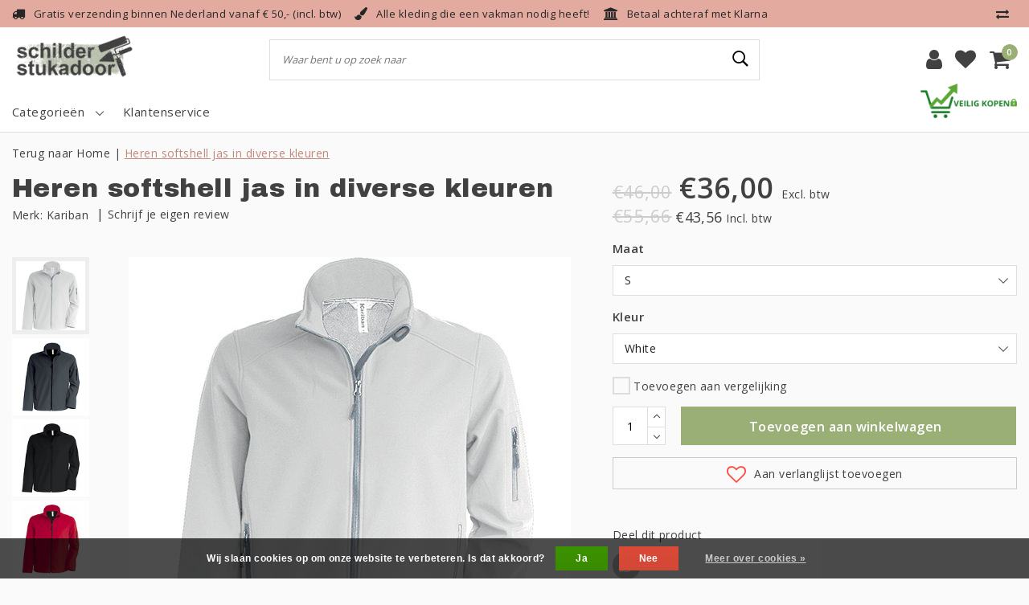

--- FILE ---
content_type: text/html;charset=utf-8
request_url: https://www.schilder-stukadoor.shop/kariban-heren-softshell-jas.html
body_size: 16401
content:
<!DOCTYPE html>
<html lang="nl">
  <head>
    <!--
		Schilder-stukadoor.shop by InStijl Media
    InStijl Media Unity Theme v2.1
    Theme by InStijl Media
    https://www.instijlmedia.nl
    
    If you are interested in our special offers or some customizaton, please contact us at info@instijlmedia.nl.
    -->
        <meta charset="utf-8"/>
<!-- [START] 'blocks/head.rain' -->
<!--

  (c) 2008-2026 Lightspeed Netherlands B.V.
  http://www.lightspeedhq.com
  Generated: 20-01-2026 @ 09:48:28

-->
<link rel="canonical" href="https://www.schilder-stukadoor.shop/kariban-heren-softshell-jas.html"/>
<link rel="alternate" href="https://www.schilder-stukadoor.shop/index.rss" type="application/rss+xml" title="Nieuwe producten"/>
<link href="https://cdn.webshopapp.com/assets/cookielaw.css?2025-02-20" rel="stylesheet" type="text/css"/>
<meta name="robots" content="noodp,noydir"/>
<meta name="google-site-verification" content="VHu3RbtQFA440s3cVU6Jl3Gdc0NIQjXoyk2BTFo5ikI"/>
<meta property="og:url" content="https://www.schilder-stukadoor.shop/kariban-heren-softshell-jas.html?source=facebook"/>
<meta property="og:site_name" content="Schilder-stukadoor.shop"/>
<meta property="og:title" content="Kariban softshell jas"/>
<meta property="og:description" content="Softshell jas van Kariban voor heren, model K401. In diverse kleuren leverbaar."/>
<meta property="og:image" content="https://cdn.webshopapp.com/shops/268822/files/309640703/kariban-heren-softshell-jas-in-diverse-kleuren.jpg"/>
<!--[if lt IE 9]>
<script src="https://cdn.webshopapp.com/assets/html5shiv.js?2025-02-20"></script>
<![endif]-->
<!-- [END] 'blocks/head.rain' -->
    <meta http-equiv="X-UA-Compatible" content="IE=Edge">
<title>Kariban softshell jas | Schilder-stukadoor.shop</title>
<meta name="description" content="Softshell jas van Kariban voor heren, model K401. In diverse kleuren leverbaar.">
<meta name="keywords" content="kariban, kariban jas, kariban softshell jas,softshell jas,heren jas,kariban heren jas,heren werkjas,werkkleding,schilderskleding,stukadoorskleding">
<meta name="HandheldFriendly" content="true">
<meta name="viewport" content="width=device-width, initial-scale=1, viewport-fit=cover">
<meta name="author" content="//www.instijlmedia.nl/">
<meta name="apple-mobile-web-app-capable" content="yes">
<meta name="apple-mobile-web-app-status-bar-style" content="#fff">
<link rel="icon" type="image/x-icon" href="https://cdn.webshopapp.com/shops/268822/themes/165963/assets/favicon.ico?20250808114159">
<link rel="apple-touch-icon" href="https://cdn.webshopapp.com/shops/268822/themes/165963/assets/favicon.ico?20250808114159">
<meta property="fb:app_id" content="966242223397117"/>
<meta property="og:type" content="website"> 
<meta property="og:description" content="Softshell jas van Kariban voor heren, model K401. In diverse kleuren leverbaar.">
<meta property="og:image" content="https://cdn.webshopapp.com/shops/268822/themes/165963/assets/logo.png?20250808114159">
<link rel="stylesheet" href="https://cdn.webshopapp.com/shops/268822/themes/165963/assets/stylesheet.css?20251024115409" />
<link rel="stylesheet" href="https://cdn.webshopapp.com/shops/268822/themes/165963/assets/ism-bootstrap-min.css?20251024115409" />
<link rel="stylesheet" href="https://cdn.webshopapp.com/shops/268822/themes/165963/assets/settings.css?20251024115409" /> 
<link rel="stylesheet" href="https://cdn.webshopapp.com/shops/268822/themes/165963/assets/productpage.css?20251024115409" />
<link rel="stylesheet" href="https://cdn.webshopapp.com/shops/268822/themes/165963/assets/media-queries.css?20251024115409" />
<script src="https://cdn.webshopapp.com/assets/jquery-1-9-1.js?2025-02-20"></script>
<script src="https://cdn.webshopapp.com/shops/268822/themes/165963/assets/owl-carousel-min.js?20251024115409"></script>
         <script>
console.log('https://cdn.webshopapp.com/shops/268822/themes/165963/assets/stylesheet.css?20251024115409');
</script>
<script type="application/ld+json">
			{
				"@context": "http://schema.org/",
				"@type": "Organization",
				"url": "https://www.schilder-stukadoor.shop/",
				"name": "Schilder-stukadoor.shop",
				"legalName": "Schilder-stukadoor.shop",
				"description": "Softshell jas van Kariban voor heren, model K401. In diverse kleuren leverbaar.",
				"logo": "https://cdn.webshopapp.com/shops/268822/themes/165963/assets/logo.png?20250808114159",
				"image": "https://cdn.webshopapp.com/shops/268822/themes/165963/assets/logo.png?20250808114159",
				"contactPoint": {
					"@type": "ContactPoint",
					"contactType": "Customer service",
					"telephone": "050 211 54 24"
				},
				"address": {
					"@type": "PostalAddress",
					"streetAddress": "",
					"addressLocality": "",
					"addressRegion": "",
					"postalCode": "",
					"addressCountry": ""
				}
			}
</script>  	    <script>var ism_blog = '0';</script>             <!-- Hotjar Tracking Code for https://www.schilder-stukadoor.shop/ 
<script>
    (function(h,o,t,j,a,r){
        h.hj=h.hj||function(){(h.hj.q=h.hj.q||[]).push(arguments)};
        h._hjSettings={hjid:1611563,hjsv:6};
        a=o.getElementsByTagName('head')[0];
        r=o.createElement('script');r.async=1;
        r.src=t+h._hjSettings.hjid+j+h._hjSettings.hjsv;
        a.appendChild(r);
    })(window,document,'https://static.hotjar.com/c/hotjar-','.js?sv=');
</script>
-->
	<meta name="google-site-verification" content="Xmbob7NB9t9kskD3mR_tFl_LyP_6Bd8QqlW_wA2Cu_Y" />
  </head>
 	<body class="body osx webkit">
        
<script>
var google_tag_params = {
  ecomm_prodid: '100017606',
  ecomm_pagetype: 'product',
  ecomm_totalvalue: 36.00,
};
</script>
<script>
dataLayer = [{google_tag_params: window.google_tag_params}];
</script>
              <div id="page" class="page page-">
      <div id="wrapper" class="wrapper">
              	        <div id="resMenu" class="sidenav"> 
  <div class="menu-text">
    <a href="https://www.schilder-stukadoor.shop/" title="Schilder-stukadoor.shop">
    	<strong>Schilder-stukadoor.shop</strong>
    </a>
  </div>
  <div id="resMenuCloser" onclick="$('body, #resMenu, .btn-mobile.menu').removeClass('open');$('#resNav ul ul').removeClass('nav-active');">
    <span class="pe-7s-close"></span>
  </div>
  <div class="clear"></div>
  <div id="resNav">
    <ul class="categories list-unstyled p-0 m-0">
      <li class="item homepage">
        <a href="https://www.schilder-stukadoor.shop/" title="Schilder-stukadoor.shop"><strong>Homepage</strong></a>
      </li>
            <li class="item category">
        <a href="https://www.schilder-stukadoor.shop/alle-producten/" title="Alle Producten"><span>Alle Producten</span></a>
              </li>
            <li class="item category">
        <a href="" title="Kleding" onclick="return false;"><span>Kleding</span></a>
                <span class="pe-7s-angle-right"></span>
        <ul class="list-unstyled p-0 m-0">
          <li class="item goback">
        		<a href="" title="Kleding" onclick="$(this).closest('ul').removeClass('nav-active');return false;"><i class="pe-7s-angle-left"></i><span class="text">Terug naar Menu</span></a>
          </li>
          <li class="item">
        		<a href="https://www.schilder-stukadoor.shop/kleding/" title="Kleding"><strong>Kleding</strong></a>
          </li>
                    <li class="item">
            <a href="https://www.schilder-stukadoor.shop/kleding/t-shirt-polo-sweaters/" title="T-Shirt, Polo &amp; Sweaters"><span>T-Shirt, Polo &amp; Sweaters</span></a>
                      </li>
                    <li class="item">
            <a href="https://www.schilder-stukadoor.shop/kleding/broeken-overalls/" title="Broeken &amp; Overalls"><span>Broeken &amp; Overalls</span></a>
                      </li>
                    <li class="item">
            <a href="https://www.schilder-stukadoor.shop/kleding/jassen-bodywarmers/" title="Jassen &amp; Bodywarmers"><span>Jassen &amp; Bodywarmers</span></a>
                      </li>
                  </ul>
              </li>
            <li class="item category">
        <a href="https://www.schilder-stukadoor.shop/schoenen/" title="Schoenen"><span>Schoenen</span></a>
              </li>
            <li class="item category">
        <a href="https://www.schilder-stukadoor.shop/accessoires/" title="Accessoires"><span>Accessoires</span></a>
              </li>
            <li class="item category">
        <a href="" title="Merken" onclick="return false;"><span>Merken</span></a>
                <span class="pe-7s-angle-right"></span>
        <ul class="list-unstyled p-0 m-0">
          <li class="item goback">
        		<a href="" title="Merken" onclick="$(this).closest('ul').removeClass('nav-active');return false;"><i class="pe-7s-angle-left"></i><span class="text">Terug naar Menu</span></a>
          </li>
          <li class="item">
        		<a href="https://www.schilder-stukadoor.shop/merken/" title="Merken"><strong>Merken</strong></a>
          </li>
                    <li class="item">
            <a href="https://www.schilder-stukadoor.shop/merken/blaklader/" title="Blaklader"><span>Blaklader</span></a>
                      </li>
                    <li class="item">
            <a href="https://www.schilder-stukadoor.shop/merken/tricorp/" title="Tricorp"><span>Tricorp</span></a>
                      </li>
                    <li class="item">
            <a href="https://www.schilder-stukadoor.shop/merken/workman/" title="Workman"><span>Workman</span></a>
                      </li>
                    <li class="item">
            <a href="https://www.schilder-stukadoor.shop/merken/mascot/" title="Mascot"><span>Mascot</span></a>
                      </li>
                    <li class="item">
            <a href="https://www.schilder-stukadoor.shop/merken/kariban/" title="Kariban"><span>Kariban</span></a>
                      </li>
                    <li class="item">
            <a href="https://www.schilder-stukadoor.shop/merken/portwest/" title="Portwest"><span>Portwest</span></a>
                      </li>
                    <li class="item">
            <a href="https://www.schilder-stukadoor.shop/merken/puma/" title="Puma"><span>Puma</span></a>
                      </li>
                    <li class="item">
            <a href="https://www.schilder-stukadoor.shop/merken/sixton/" title="Sixton"><span>Sixton</span></a>
                      </li>
                    <li class="item">
            <a href="https://www.schilder-stukadoor.shop/merken/redbrick/" title="Redbrick"><span>Redbrick</span></a>
                      </li>
                    <li class="item">
            <a href="https://www.schilder-stukadoor.shop/merken/havep/" title="Havep"><span>Havep</span></a>
                      </li>
                    <li class="item">
            <a href="https://www.schilder-stukadoor.shop/merken/russel/" title="Russel"><span>Russel</span></a>
                      </li>
                  </ul>
              </li>
            <li class="item category">
        <a href="" title="Maattabellen" onclick="return false;"><span>Maattabellen</span></a>
                <span class="pe-7s-angle-right"></span>
        <ul class="list-unstyled p-0 m-0">
          <li class="item goback">
        		<a href="" title="Maattabellen" onclick="$(this).closest('ul').removeClass('nav-active');return false;"><i class="pe-7s-angle-left"></i><span class="text">Terug naar Menu</span></a>
          </li>
          <li class="item">
        		<a href="https://www.schilder-stukadoor.shop/maattabellen/" title="Maattabellen"><strong>Maattabellen</strong></a>
          </li>
                    <li class="item">
            <a href="https://www.schilder-stukadoor.shop/maattabellen/tricorp/" title="Tricorp"><span>Tricorp</span></a>
                      </li>
                    <li class="item">
            <a href="https://www.schilder-stukadoor.shop/maattabellen/blaklader/" title="Blaklader"><span>Blaklader</span></a>
                      </li>
                    <li class="item">
            <a href="https://www.schilder-stukadoor.shop/maattabellen/workman/" title="Workman"><span>Workman</span></a>
                      </li>
                    <li class="item">
            <a href="https://www.schilder-stukadoor.shop/maattabellen/mascot/" title="Mascot"><span>Mascot</span></a>
                      </li>
                  </ul>
              </li>
          </ul>
    <ul class="list-unstyled p-0 m-0">
                  <li class="item">
        <a href="https://www.schilder-stukadoor.shop/brands/" title="Merken" onclick="return false;"><span>Merken</span></a>
                <span class="pe-7s-angle-right"></span>
        <ul class="submenu no-subs list-unstyled p-0 m-0">
          <li class="item goback">
        		<a href="" title="Merken" onclick="$(this).closest('ul').removeClass('nav-active');return false;"><i class="pe-7s-angle-left"></i><span>Terug naar Menu</span></a>
          </li>
          <li class="item">
        		<a href="https://www.schilder-stukadoor.shop/brands/" title="Merken"><strong>Merken</strong></a>
          </li>
                    <li class="item">
            <a href="https://www.schilder-stukadoor.shop/brands/blaklader/" title="Blaklader">Blaklader</a>
          </li>
                    <li class="item">
            <a href="https://www.schilder-stukadoor.shop/brands/havep/" title="Havep">Havep</a>
          </li>
                    <li class="item">
            <a href="https://www.schilder-stukadoor.shop/brands/kariban/" title="Kariban">Kariban</a>
          </li>
                    <li class="item">
            <a href="https://www.schilder-stukadoor.shop/brands/mascot/" title="Mascot">Mascot</a>
          </li>
                    <li class="item">
            <a href="https://www.schilder-stukadoor.shop/brands/portwest/" title="Portwest">Portwest</a>
          </li>
                    <li class="item">
            <a href="https://www.schilder-stukadoor.shop/brands/puma/" title="Puma">Puma</a>
          </li>
                    <li class="item">
            <a href="https://www.schilder-stukadoor.shop/brands/redbrick/" title="Redbrick">Redbrick</a>
          </li>
                    <li class="item">
            <a href="https://www.schilder-stukadoor.shop/brands/sixton/" title="Sixton">Sixton</a>
          </li>
                    <li class="item">
            <a href="https://www.schilder-stukadoor.shop/brands/tricorp/" title="Tricorp">Tricorp</a>
          </li>
                    <li class="item">
            <a href="https://www.schilder-stukadoor.shop/brands/workman/" title="Workman">Workman</a>
          </li>
                  </ul>
              </li>
                              <li class="item service">
          <a href="https://www.schilder-stukadoor.shop/service/" title="Service" class=""><span>Klantenservice</span></a>
      </li>
    </ul>
    <ul class="list-unstyled p-0 m-0">
        <li class="item lang">
         <a href="" onclick="return false;" title="Nederlands" class="language language-nl" >
   	<span><span class="flag"></span> / 	EUR</span>   </a>
    	<span class="pe-7s-angle-right"></span>
           <ul class="subnav-col list-unstyled p-0 m-0">
                        <li class="item goback">
            <a href="" title="Nederlands" onclick="$(this).closest('ul').slideUp('fast');return false;"><i class="pe-7s-angle-left"></i><span>Terug naar Menu</span></a>
          </li>
          <li class="item lang">
            <a href="https://www.schilder-stukadoor.shop/go/product/100017606" title="Nederlands" class="language language-nl"><strong>Taal</strong></a>
          </li>
                          <li class="lang">
           <a href="https://www.schilder-stukadoor.shop/go/product/100017606" title="Nederlands" class="language language-nl">
             <strong>Nederlands</strong>             <span class="flag"></span>
           </a>
        </li>
                 <li class="curr">
        <a href="" onclick="return false;" title="" id="currencyDropdown" class="currency currency-">
          <strong>Valuta</strong>
        </a>
     	</li>
     	      <li class="curr">
         <a href="https://www.schilder-stukadoor.shop/session/currency/eur/" title="eur" class="curr curr-EUR">
         	<strong>€ - EUR</strong>         </a>
      </li>
              </ul>
</li>      <li class="item account">
         <a href="https://www.schilder-stukadoor.shop/account/" title="Inloggen">
          <span>Inloggen</span></a>
      </li>
      <li class="item compare"><a href="https://www.schilder-stukadoor.shop/compare/" title="Vergelijk"><span>Vergelijk producten</span></a></li>
            <li class="item cart">
         <a href="https://www.schilder-stukadoor.shop/account/wishlist/" title="Verlanglijst"><span>Verlanglijst</span>
        </a>
      </li>
            <li class="item cart">
         <a href="https://www.schilder-stukadoor.shop/cart/" title="Winkelwagen"><span>Winkelwagen</span>
        </a>
      </li>
    </ul>
  </div>
</div><div id="resCart" class="sidenav ism-cart-menu">
   <div class="cart-title">
        Winkelwagen
        <div id="resCartCloser" onclick="$('body, #resCart, .btn-mobile.cart').removeClass('open');">
          <span class="pe-7s-close"></span>
        </div>
     </div>
   <div class="sidenav-products">
           <div class="cart-products empty-cart">
         <div class="cart-content">U heeft geen artikelen in uw winkelwagen</div>
      </div>
            <div class="cart-footer cart-total">
        <div class="free-shipping">
                        <div class="alert alert-primary mb-2">
          <span>Besteed €50 voor gratis verzending</span>
        </div>
                        </div>
         <table class="total">
                        <tr>
               <td>Excl. btw</td>
               <td>€0,00</td>
            </tr>
            <tr>
               <td>BTW</td>
               <td>€0,00</td>
            </tr>
                        <tr>
               <td><strong>Totaal</strong></td>
               <td class="totaltotal">€0,00</td>
            </tr>
         </table>
         <a class="btn btn-primary btn-lg btn-block mt-2" href="https://www.schilder-stukadoor.shop/cart/"><i class="ion ion-ios-cart"></i>Bestellen</a>
      </div>
   </div>
</div><div id="resLogin" class="ism-account-menu sidenav">
   <div class="sidenav-container">
     <div class="sidenav-title-box">
       <h3>Mijn account</h3>
       <div id="resLoginCloser" onclick="$('body, #resLogin, .btn-mobile.account, .btn-mobile.wishlist').removeClass('open');">
          <span class="pe-7s-close"></span>
        </div>
       <div class="dropdown-divider"></div>
     </div>
			     	<form method="post" id="ism-loginForm" action="https://www.schilder-stukadoor.shop/account/loginPost/?return=https%3A%2F%2Fwww.schilder-stukadoor.shop%2Fkariban-heren-softshell-jas.html">
            <input type="hidden" name="key" value="3b1a7a17b72627ef69517ecf1cc855fc" />
            <input type="hidden" name="type" value="login" />
            <div class="form-group">
               <label for="ismLoginEmail">E-mailadres</label>
               <input type="email" name="email" class="form-control" id="ismLoginEmail" placeholder="Naam" autocomplete='email' required>
            </div>
            <div class="form-group mb-0">
               <label for="ismLoginPassword">Wachtwoord</label>
               <input type="password" name="password" class="form-control" id="ismLoginPassword" placeholder="Wachtwoord" autocomplete='current-password' required>
            </div>
           <a class="link pb-3 float-right" href="https://www.schilder-stukadoor.shop/account/password/"><small>Wachtwoord vergeten?</small></a>
            <button type="submit" class="btn btn-primary no-effect btn-block">Log in</button>
     		</form>
     		<div class="sidenav-title-box pt-3">
           <h3>Nieuwe klant?</h3>
           <div class="dropdown-divider"></div>
         </div>
     	<div class="sidenav-content">
     		<ul class="list-checks list-unstyled p-0 m-0 mb-2">
          <li><i class="fa fa-check-circle-o"></i>Snel terug naar uw producten</li>
          <li><i class="fa fa-check-circle-o"></i>Bestel en betaal sneller en makkelijker</li>
          <li><i class="fa fa-check-circle-o"></i>Bewaar uw winkelwagen en maak een verlanglijst</li>
        </ul>
     	</div>
      <a  class="btn btn-primary btn-block" href="https://www.schilder-stukadoor.shop/account/register/">Registreren</a>
             </div>
</div><div id="modalNewsletter" class="modal fade" tabindex="-1" role="dialog" data-title="newsletter">
  <div class="modal-dialog modal-lg" role="document">
  	<div class="modal-content">
      <button type="button" class="close" data-dismiss="modal" aria-label="Close">
          <span aria-hidden="true">×</span>
        </button>
        <form id="formNewsletter" action="https://www.schilder-stukadoor.shop/account/newsletter/" method="post" class="popup-a popup-newsletter">
                    <div class="news-image">
            <img src="https://cdn.webshopapp.com/shops/268822/themes/165963/assets/newsletter.jpg?20251024115409" alt="Newsletter" class="img-responsive">
          </div>
                    <div class="news-details">
            <div class="news-header">
              <b><h3>Nieuwsbrief</h3></b>
              <p>Your text here</p>
            </div>
            <div class="news-content">
              <input type="hidden" name="key" value="3b1a7a17b72627ef69517ecf1cc855fc" />
              <label for="formNewsletterEmail">E-mailadres</label>
              <input type="text" name="email" id="formNewsletterEmail" class="form-control mb-2" placeholder="E-mailadres"/>
            </div>
            <button type="submit" class="btn btn-primary btn-block mt-2">Abonneer</button>
          </div>
        </form>
    </div>
  </div>
</div>        <div class="content">
        	<div class="overlay-bg"></div>
                    	<header id="header" class="header header-pages">
  <div id="topnav">
  <div class="container-fluid">
    <div class="row">
      <div class="col-xl-10 col-12 text-left">
        <div class="usp">
  <div class="list-usp">
    <div class="no-carousel">            <div class="item-usp align-top usp-inline">
            <i class="fa fa-truck"></i>
      <div class="item-details">
        <span> Gratis verzending binnen Nederland vanaf € 50,- (incl. btw)</span> 
              </div>
          </div>
        <div class="item-usp align-top usp-inline">
            <i class="fa fa-paint-brush"></i>
      <div class="item-details">
        <span>Alle kleding die een vakman nodig heeft!</span> 
              </div>
          </div>
        <div class="item-usp align-top usp-inline">
            <i class="fa fa-bank"></i>
      <div class="item-details">
        <span> Betaal achteraf met Klarna</span> 
              </div>
          </div>
        </div>
  </div>
</div>
<div class="clearfix"></div>
      </div>
      <div id="global" class="col-xl-2 col-12 d-xl-block d-lg-none text-right">
                <div class="compare">
          <ul class="list-unstyled p-0 m-0">
        		<li class="compare-item"><a href="https://www.schilder-stukadoor.shop/compare/" title="Vergelijk"><i class="fa fa-exchange" aria-hidden="true"></i></a></li>
          </ul>
        </div>
        				              </div>
    </div>   
  </div>
</div>  <div class="header-sticky">
    <div class="header-nav">
      <div class="container-fluid">
          <div class="header-inner">
             <div class="row">
              	<div class="d-xl-none d-lg-inline-block col-md-4 col-2">
              		<div id="resNavOpener" onclick="$('#wrapper').toggleClass('open');return false;" data-trigger="menu" data-target="#resMenu">
                    <div class="menu-icon">
                      <div class="buttonContainer">
                        <div class="miniBar"></div>
                        <div class="miniBar middle"></div>
                        <div class="miniBar"></div>
                      </div>
                      <span class="menu-text">Menu</span>
                    </div>
                	</div>
               	</div>
                <div id="logo" class="col-xl-3 col-md-4 col-8">
                   <div class="logo">
                     <div class="logo-inner">
                       <div class="logo-menu main-item">
                          <div class="menu-icon">
                            <div class="buttonContainer">
                              <div class="miniBar"></div>
                              <div class="miniBar middle"></div>
                              <div class="miniBar"></div>
                            </div>
                            <span class="menu-text">Menu</span>
                          </div>
                         <div class="navigation no-subs">
   <ul class="list-unstyled p-0 m-0">
                        <li class="item no-subs no-subsub">
         <a href="https://www.schilder-stukadoor.shop/alle-producten/" title="Alle Producten"><span>Alle Producten</span></a>
               </li>
                        <li class="item subs no-subsub">
         <a href="https://www.schilder-stukadoor.shop/kleding/" title="Kleding"><span>Kleding</span><i class="pe-7s-angle-right"></i></a>
                  <div class="subnav">
                        <ul class="subnav-col list-unstyled m-0">
                              <li class="subitem">
                  <a href="https://www.schilder-stukadoor.shop/kleding/t-shirt-polo-sweaters/" title="T-Shirt, Polo &amp; Sweaters"><strong>T-Shirt, Polo &amp; Sweaters</strong></a>
                                 </li>
                           </ul>
                        <ul class="subnav-col list-unstyled m-0">
                              <li class="subitem">
                  <a href="https://www.schilder-stukadoor.shop/kleding/broeken-overalls/" title="Broeken &amp; Overalls"><strong>Broeken &amp; Overalls</strong></a>
                                 </li>
                           </ul>
                        <ul class="subnav-col list-unstyled m-0">
                              <li class="subitem">
                  <a href="https://www.schilder-stukadoor.shop/kleding/jassen-bodywarmers/" title="Jassen &amp; Bodywarmers"><strong>Jassen &amp; Bodywarmers</strong></a>
                                 </li>
                           </ul>
                                               <div class="clearfix"></div>
                                 </div>
               </li>
                        <li class="item no-subs no-subsub">
         <a href="https://www.schilder-stukadoor.shop/schoenen/" title="Schoenen"><span>Schoenen</span></a>
               </li>
                        <li class="item no-subs no-subsub">
         <a href="https://www.schilder-stukadoor.shop/accessoires/" title="Accessoires"><span>Accessoires</span></a>
               </li>
                        <li class="item subs no-subsub">
         <a href="https://www.schilder-stukadoor.shop/merken/" title="Merken"><span>Merken</span><i class="pe-7s-angle-right"></i></a>
                  <div class="subnav">
                        <ul class="subnav-col list-unstyled m-0">
                              <li class="subitem">
                  <a href="https://www.schilder-stukadoor.shop/merken/blaklader/" title="Blaklader"><strong>Blaklader</strong></a>
                                 </li>
                              <li class="subitem">
                  <a href="https://www.schilder-stukadoor.shop/merken/tricorp/" title="Tricorp"><strong>Tricorp</strong></a>
                                 </li>
                              <li class="subitem">
                  <a href="https://www.schilder-stukadoor.shop/merken/workman/" title="Workman"><strong>Workman</strong></a>
                                 </li>
                           </ul>
                        <ul class="subnav-col list-unstyled m-0">
                              <li class="subitem">
                  <a href="https://www.schilder-stukadoor.shop/merken/mascot/" title="Mascot"><strong>Mascot</strong></a>
                                 </li>
                              <li class="subitem">
                  <a href="https://www.schilder-stukadoor.shop/merken/kariban/" title="Kariban"><strong>Kariban</strong></a>
                                 </li>
                              <li class="subitem">
                  <a href="https://www.schilder-stukadoor.shop/merken/portwest/" title="Portwest"><strong>Portwest</strong></a>
                                 </li>
                           </ul>
                        <ul class="subnav-col list-unstyled m-0">
                              <li class="subitem">
                  <a href="https://www.schilder-stukadoor.shop/merken/puma/" title="Puma"><strong>Puma</strong></a>
                                 </li>
                              <li class="subitem">
                  <a href="https://www.schilder-stukadoor.shop/merken/sixton/" title="Sixton"><strong>Sixton</strong></a>
                                 </li>
                              <li class="subitem">
                  <a href="https://www.schilder-stukadoor.shop/merken/redbrick/" title="Redbrick"><strong>Redbrick</strong></a>
                                 </li>
                           </ul>
                                    <ul class="subnav-col list-unstyled m-0">
               <li class="subitem">
                  <a href="https://www.schilder-stukadoor.shop/merken/" title="Merken" class="btn-link"><span>Bekijk alles</span></a>
               </li>
            </ul>
                                   <div class="clearfix"></div>
                        <div class="all-categories">
               <a href="https://www.schilder-stukadoor.shop/merken/" title="Merken" class="btn btn-normal no-effect"><span>Bekijk alle Merken</span><i class="pe-7s-angle-right"></i></a>
            </div>
                                 </div>
               </li>
                        <li class="item subs no-subsub">
         <a href="https://www.schilder-stukadoor.shop/maattabellen/" title="Maattabellen"><span>Maattabellen</span><i class="pe-7s-angle-right"></i></a>
                  <div class="subnav">
                        <ul class="subnav-col list-unstyled m-0">
                              <li class="subitem">
                  <a href="https://www.schilder-stukadoor.shop/maattabellen/tricorp/" title="Tricorp"><strong>Tricorp</strong></a>
                                 </li>
                              <li class="subitem">
                  <a href="https://www.schilder-stukadoor.shop/maattabellen/blaklader/" title="Blaklader"><strong>Blaklader</strong></a>
                                 </li>
                           </ul>
                        <ul class="subnav-col list-unstyled m-0">
                              <li class="subitem">
                  <a href="https://www.schilder-stukadoor.shop/maattabellen/workman/" title="Workman"><strong>Workman</strong></a>
                                 </li>
                              <li class="subitem">
                  <a href="https://www.schilder-stukadoor.shop/maattabellen/mascot/" title="Mascot"><strong>Mascot</strong></a>
                                 </li>
                           </ul>
                                               <div class="clearfix"></div>
                                 </div>
               </li>
               </ul>
</div>                       </div>
                        <a href="https://www.schilder-stukadoor.shop/" title="Schilder-stukadoor.shop">
                                                <img src="https://cdn.webshopapp.com/shops/268822/themes/165963/assets/logo.png?20250808114159" alt="logo" />
                                                </a>
                     </div>
                   </div>
               </div>
               <div id="search" class="col-lg-6 d-none d-xl-block">
                  
<div class="live-catsearch">
   <div class="searchnav hallmark">
      <form action="https://www.schilder-stukadoor.shop/search/" method="get" id="formSearch">
        <div class="title-box text-center">Waar bent u op zoek naar</div>
        <div class="search-inner-bar">
          <i class="pe-7s-angle-left" onclick="" title="Zoeken"></i>
           <input type="search" name="q" autocomplete="off" value="" placeholder="Waar bent u op zoek naar" />
          <i class="pe-7s-search" onclick="$('#formSearch').submit();" title="Zoeken"></i>
           <div class="autocomplete">
                            <div class="products products-livesearch clearfix"></div>
              <div class="notfound">Geen producten gevonden...</div>
           </div>
        </div>
      </form>
           <div class="hallmark-sticky">
        <a href="https://www.schilder-stukadoor.shop/service/veilig-kopen/" title="hallmark" target="_blank">          <img src="https://cdn.webshopapp.com/shops/268822/themes/165963/v/1862245/assets/hallmark.png?20250429133608" alt="" class="img-responsive" />
        </a>      </div>
        </div>
</div>               </div>
               <div id="globals" class="col-xl-3 col-md-4 col-2">
                   <div id="cart" class="">
                     <div class="cart-inner">
                                            <div class="link account">
                         <a href="" title="Inloggen" data-trigger="account" data-target="#resLogin">
                           <div class="login cart-icon">
                             <i class="fa fa-user"></i>
                           </div>
                           <span class="menu-text">Inloggen</span>
                        </a>
                      </div>
                                         <div class="wish mobile-link wishlist">
                         <a href="https://www.schilder-stukadoor.shop/account/wishlist/" title="Verlanglijst" data-trigger="account" data-target="#resLogin" >
                           <div class="login cart-icon">
                             <i class="fa fa-heart"></i>
                           </div>
                           <span class="menu-text">Verlanglijst</span>
                        </a>
                      </div>
                                             <div class="link mobile-link cart-vertical cartlist">
                         <a href="" title="Winkelwagen" data-trigger="cart" data-target="#resCart">
                            <div class="cart-icon">
                               <i class="fa fa-shopping-cart"></i>
                               <div class="cart-count"><span>0</span></div>
                            </div>
                           <span class="menu-text">Winkelwagen</span>
                         </a>
                      </div>
                     </div>
                   </div>
                </div>
             </div>
          </div>
        </div>
      </div>
    	    		<nav id="navigation" class="d-xl-block d-none">
  <div class="container-fluid position-relative">
    <div class="mainnav">
                  <div class="main-item subs">
        <a href="https://www.schilder-stukadoor.shop/catalog/" title="Categorieën">
          <span>Categorieën</span>
          <i class="pe-7s-angle-down"></i>
        </a>
        <div class="navigation no-subs">
          <ul class="list-unstyled p-0 m-0">
                                                <li class="item no-subs no-subsub">
              <a href="https://www.schilder-stukadoor.shop/alle-producten/" title="Alle Producten"><span>Alle Producten</span></a>
                          </li>
                                                <li class="item subs no-subsub">
              <a href="https://www.schilder-stukadoor.shop/kleding/" title="Kleding"><span>Kleding</span><i class="pe-7s-angle-right"></i></a>
                            <div class="subnav">
                                <ul class="subnav-col list-unstyled m-0">
                                      <li class="subitem">
                			<a href="https://www.schilder-stukadoor.shop/kleding/t-shirt-polo-sweaters/" title="T-Shirt, Polo &amp; Sweaters"><strong>T-Shirt, Polo &amp; Sweaters</strong></a>
                                          </li>
                                  </ul>
                                <ul class="subnav-col list-unstyled m-0">
                                      <li class="subitem">
                			<a href="https://www.schilder-stukadoor.shop/kleding/broeken-overalls/" title="Broeken &amp; Overalls"><strong>Broeken &amp; Overalls</strong></a>
                                          </li>
                                  </ul>
                                <ul class="subnav-col list-unstyled m-0">
                                      <li class="subitem">
                			<a href="https://www.schilder-stukadoor.shop/kleding/jassen-bodywarmers/" title="Jassen &amp; Bodywarmers"><strong>Jassen &amp; Bodywarmers</strong></a>
                                          </li>
                                  </ul>
                                                <div class="clearfix"></div>
                                              </div>
                          </li>
                                                <li class="item no-subs no-subsub">
              <a href="https://www.schilder-stukadoor.shop/schoenen/" title="Schoenen"><span>Schoenen</span></a>
                          </li>
                                                <li class="item no-subs no-subsub">
              <a href="https://www.schilder-stukadoor.shop/accessoires/" title="Accessoires"><span>Accessoires</span></a>
                          </li>
                                                <li class="item subs no-subsub">
              <a href="https://www.schilder-stukadoor.shop/merken/" title="Merken"><span>Merken</span><i class="pe-7s-angle-right"></i></a>
                            <div class="subnav">
                                <ul class="subnav-col list-unstyled m-0">
                                      <li class="subitem">
                			<a href="https://www.schilder-stukadoor.shop/merken/blaklader/" title="Blaklader"><strong>Blaklader</strong></a>
                                          </li>
                                      <li class="subitem">
                			<a href="https://www.schilder-stukadoor.shop/merken/tricorp/" title="Tricorp"><strong>Tricorp</strong></a>
                                          </li>
                                      <li class="subitem">
                			<a href="https://www.schilder-stukadoor.shop/merken/workman/" title="Workman"><strong>Workman</strong></a>
                                          </li>
                                  </ul>
                                <ul class="subnav-col list-unstyled m-0">
                                      <li class="subitem">
                			<a href="https://www.schilder-stukadoor.shop/merken/mascot/" title="Mascot"><strong>Mascot</strong></a>
                                          </li>
                                      <li class="subitem">
                			<a href="https://www.schilder-stukadoor.shop/merken/kariban/" title="Kariban"><strong>Kariban</strong></a>
                                          </li>
                                      <li class="subitem">
                			<a href="https://www.schilder-stukadoor.shop/merken/portwest/" title="Portwest"><strong>Portwest</strong></a>
                                          </li>
                                  </ul>
                                <ul class="subnav-col list-unstyled m-0">
                                      <li class="subitem">
                			<a href="https://www.schilder-stukadoor.shop/merken/puma/" title="Puma"><strong>Puma</strong></a>
                                          </li>
                                      <li class="subitem">
                			<a href="https://www.schilder-stukadoor.shop/merken/sixton/" title="Sixton"><strong>Sixton</strong></a>
                                          </li>
                                      <li class="subitem">
                			<a href="https://www.schilder-stukadoor.shop/merken/redbrick/" title="Redbrick"><strong>Redbrick</strong></a>
                                          </li>
                                  </ul>
                                                <div class="clearfix"></div>
                                <div class="all-categories">
                  <a href="https://www.schilder-stukadoor.shop/merken/" title="Merken" class="btn btn-normal no-effect"><span>Bekijk alle Merken</span><i class="pe-7s-angle-right"></i></a>
                </div>
                                              </div>
                          </li>
                                                <li class="item subs no-subsub">
              <a href="https://www.schilder-stukadoor.shop/maattabellen/" title="Maattabellen"><span>Maattabellen</span><i class="pe-7s-angle-right"></i></a>
                            <div class="subnav">
                                <ul class="subnav-col list-unstyled m-0">
                                      <li class="subitem">
                			<a href="https://www.schilder-stukadoor.shop/maattabellen/tricorp/" title="Tricorp"><strong>Tricorp</strong></a>
                                          </li>
                                      <li class="subitem">
                			<a href="https://www.schilder-stukadoor.shop/maattabellen/blaklader/" title="Blaklader"><strong>Blaklader</strong></a>
                                          </li>
                                  </ul>
                                <ul class="subnav-col list-unstyled m-0">
                                      <li class="subitem">
                			<a href="https://www.schilder-stukadoor.shop/maattabellen/workman/" title="Workman"><strong>Workman</strong></a>
                                          </li>
                                      <li class="subitem">
                			<a href="https://www.schilder-stukadoor.shop/maattabellen/mascot/" title="Mascot"><strong>Mascot</strong></a>
                                          </li>
                                  </ul>
                                                <div class="clearfix"></div>
                                              </div>
                          </li>
                                  </ul>
        </div>
      </div>
      
            
      
            <div class="main-item">
        <a href="https://www.schilder-stukadoor.shop/service/" title="">
        	<span>Klantenservice</span>
        </a>
      </div>
      <div class="mainright">
                  <div class="hallmark">
            <a href="https://www.schilder-stukadoor.shop/service/veilig-kopen/" title="hallmark" target="_blank">              <img src="https://cdn.webshopapp.com/shops/268822/themes/165963/v/1862245/assets/hallmark.png?20250429133608" alt="" />
            </a>        </div>
              </div>
    </div>
  </div>
</nav>    	  	</div>
</header>
<div class="clearfix"></div>                    <main id="main" class="page">
                        <div itemscope itemtype="https://schema.org/Product">
  <meta itemprop="name" content="Kariban Heren softshell jas in diverse kleuren">
  <meta itemprop="url" content="https://www.schilder-stukadoor.shop/kariban-heren-softshell-jas.html">
  <meta itemprop="brand" content="Kariban" />  <meta itemprop="description" content="Kariban heren softshell jas, in diverse kleuren leverbaar." />  <meta itemprop="image" content="https://cdn.webshopapp.com/shops/268822/files/309640703/300x300x2/kariban-heren-softshell-jas-in-diverse-kleuren.jpg" />  
  <meta itemprop="gtin13" content="4010365567502" />  <meta itemprop="mpn" content="K401" />  <meta itemprop="sku" content="0" />  <div itemprop="offers" itemscope itemtype="https://schema.org/Offer">
    <meta itemprop="url" content="https://www.schilder-stukadoor.shop/kariban-heren-softshell-jas.html">
    <meta itemprop="priceValidUntil" content='2027-01-20'>
    <meta itemprop="priceCurrency" content="EUR">
    <meta itemprop="price" content="36.00" />
    <meta itemprop="itemCondition" itemtype="https://schema.org/OfferItemCondition" content="https://schema.org/NewCondition"/>
   	    <meta itemprop="availability" content="http://schema.org/InStock"/>
    <meta itemprop="inventoryLevel" content="0" />
      </div>
  </div>

<div id="product">
  <div class="product-dropdown">
    <div class="container-fluid">
      <div class="product-dropdown-wrap row">
        <div class="product-dropdown-info col-md-9 col-10">
          <div class="product-dropdown-thumb">
          	<img src="https://cdn.webshopapp.com/shops/268822/files/309640703/65x65x2/kariban-heren-softshell-jas-in-diverse-kleuren.jpg" alt="Kariban Heren softshell jas in diverse kleuren" class="product-thumbnail" />
        	</div>
          <div class="product-details">
            <strong class="product-title" itemprop="name" content="Kariban Heren softshell jas in diverse kleuren">Heren softshell jas in diverse kleuren</strong>
            <div class="price price-offer">
                                <span class="price-old line-through">€46,00</span>
                                <strong class="price-new">€36,00</strong>
                             </div>
          </div>
        </div>
        <div class="product-dropdown-cart col-md-3 col-2">
          <a href="javascript:;" onclick="$('#product_configure_form').submit();" class="btn btn-primary btn-shoppingcart no-effect" title="Toevoegen aan winkelwagen">
            <span class="text">Toevoegen aan winkelwagen</span>
            <span class="icon"><i class="fa fa-shopping-cart"></i></span>
          </a>
        </div>
      </div>
    </div>
  </div>
  <div class="productpage">
        <div class="page-head product">
      <div class="container-fluid">
      <div class="row">
        <div class="col-12 clearfix text-left">
          <div class="breadcrumbs">
                        <a href="https://www.schilder-stukadoor.shop/" title=""><span>Terug naar Home</span></a> |
                                   	<a href="https://www.schilder-stukadoor.shop/kariban-heren-softshell-jas.html" class="crumb active last" title="Heren softshell jas in diverse kleuren">Heren softshell jas in diverse kleuren</a>
                      </div>
        </div>
        <div class="page-title col-lg-7 col-sd-12">
          <div class="product-title-box">
            <div class="ismProducttitleSelect">
              <i class="fa fa-times"></i>
              <h3>Cheaper somewhere else?</h3>
              <p>Let us know!</p>
              <span><i class="fa fa-phone"></i>050 211 54 24</span>
              <span><i class="fa fa-envelope"></i><a href="/cdn-cgi/l/email-protection" class="__cf_email__" data-cfemail="13787f727d67767d607661657a70765360707b7a7f7776613e6067667872777c7c613d607b7c63">[email&#160;protected]</a></span>
            </div>
            	<h1 class="product-title" itemprop="name" content="Heren softshell jas in diverse kleuren">Heren softshell jas in diverse kleuren</h1>
          </div>
                      <div class="product-brand">
              <span>Merk:</span>
              <a href="https://www.schilder-stukadoor.shop/brands/kariban/" title="Kariban">Kariban</a>
            </div> |
                                <div class="product-reviews">
                <div class="stars-none filler"> <a href="#reviews">Schrijf je eigen review</a></div>              </div>
                                <div class="product-shopinfo">
                          </div>
                      <div class="zoombox pt-3 row">
                        <div class="product-thumbs col-xl-2 col-md-3 col-3">
              <div id="thumbs" class="thumbs">
                <div class="bxslider">                                <div class="item active">
                  <a href="" data-image-id="309640703" onclick="return false;" class="">
                                    <img data-src="https://cdn.webshopapp.com/shops/268822/files/309640703/120x120x2/kariban-heren-softshell-jas-in-diverse-kleuren.jpg" alt="Kariban Heren softshell jas in diverse kleuren" class="img-responsive" />
                                    </a>
                </div>
                                                <div class="item">
                  <a href="" data-image-id="309640701" onclick="return false;" class="">
                                    <img data-src="https://cdn.webshopapp.com/shops/268822/files/309640701/120x120x2/kariban-heren-softshell-jas-in-diverse-kleuren.jpg" alt="Kariban Heren softshell jas in diverse kleuren" class="img-responsive" />
                                    </a>
                </div>
                                                <div class="item">
                  <a href="" data-image-id="305766492" onclick="return false;" class="">
                                    <img data-src="https://cdn.webshopapp.com/shops/268822/files/305766492/120x120x2/kariban-heren-softshell-jas-in-diverse-kleuren.jpg" alt="Kariban Heren softshell jas in diverse kleuren" class="img-responsive" />
                                    </a>
                </div>
                                                <div class="item">
                  <a href="" data-image-id="305766501" onclick="return false;" class="">
                                    <img data-src="https://cdn.webshopapp.com/shops/268822/files/305766501/120x120x2/kariban-heren-softshell-jas-in-diverse-kleuren.jpg" alt="Kariban Heren softshell jas in diverse kleuren" class="img-responsive" />
                                    </a>
                </div>
                                                <div class="item">
                  <a href="" data-image-id="305766504" onclick="return false;" class="">
                                    <img data-src="https://cdn.webshopapp.com/shops/268822/files/305766504/120x120x2/kariban-heren-softshell-jas-in-diverse-kleuren.jpg" alt="Kariban Heren softshell jas in diverse kleuren" class="img-responsive" />
                                    </a>
                </div>
                                                <div class="item">
                  <a href="" data-image-id="305766510" onclick="return false;" class="">
                                    <img data-src="https://cdn.webshopapp.com/shops/268822/files/305766510/120x120x2/kariban-heren-softshell-jas-in-diverse-kleuren.jpg" alt="Kariban Heren softshell jas in diverse kleuren" class="img-responsive" />
                                    </a>
                </div>
                                                <div class="item">
                  <a href="" data-image-id="309640699" onclick="return false;" class="">
                                    <img data-src="https://cdn.webshopapp.com/shops/268822/files/309640699/120x120x2/kariban-heren-softshell-jas-in-diverse-kleuren.jpg" alt="Kariban Heren softshell jas in diverse kleuren" class="img-responsive" />
                                    </a>
                </div>
                                               </div>  
              </div>  
            </div>
						            <div id="main-image" class="product-image col-xl-10 col-md-9 col-12">
              <meta itemprop="image" content="https://cdn.webshopapp.com/shops/268822/files/309640703/300x250x2/kariban-heren-softshell-jas-in-diverse-kleuren.jpg" />                            <div class="custom-nav">
                <a href="" onclick="return false;" class="prev"><i class="pe-7s-angle-left"></i></a>
                <a href="" onclick="return false;" class="next"><i class="pe-7s-angle-right"></i></a>
              </div>
                            <div id="product-image"> 
                <div class="product-image-main owl-carousel owl-theme">
                                  <a href="https://cdn.webshopapp.com/shops/268822/files/309640703/kariban-heren-softshell-jas-in-diverse-kleuren.jpg" class="product-image-url fancybox first" data-image-id="309640703" data-fancybox="images">         
                                                      <img data-src="https://cdn.webshopapp.com/shops/268822/files/309640703/550x550x2/kariban-heren-softshell-jas-in-diverse-kleuren.jpg" alt="Kariban Heren softshell jas in diverse kleuren" data-original-url="https://cdn.webshopapp.com/shops/268822/files/309640703/335x281x2/kariban-heren-softshell-jas-in-diverse-kleuren.jpg" data-featured-url="https://cdn.webshopapp.com/shops/268822/files/309640703/kariban-heren-softshell-jas-in-diverse-kleuren.jpg"  class="img-responsive product-image-img">
                                                    </a> 
                                                  <a href="https://cdn.webshopapp.com/shops/268822/files/309640701/kariban-heren-softshell-jas-in-diverse-kleuren.jpg" class="product-image-url fancybox" data-image-id="309640701" data-fancybox="images">         
                                                      <img data-src="https://cdn.webshopapp.com/shops/268822/files/309640701/550x550x2/kariban-heren-softshell-jas-in-diverse-kleuren.jpg" alt="Kariban Heren softshell jas in diverse kleuren" data-original-url="https://cdn.webshopapp.com/shops/268822/files/309640701/335x281x2/kariban-heren-softshell-jas-in-diverse-kleuren.jpg" data-featured-url="https://cdn.webshopapp.com/shops/268822/files/309640701/kariban-heren-softshell-jas-in-diverse-kleuren.jpg"  class="img-responsive product-image-img">
                                                    </a> 
                                                  <a href="https://cdn.webshopapp.com/shops/268822/files/305766492/kariban-heren-softshell-jas-in-diverse-kleuren.jpg" class="product-image-url fancybox" data-image-id="305766492" data-fancybox="images">         
                                                      <img data-src="https://cdn.webshopapp.com/shops/268822/files/305766492/550x550x2/kariban-heren-softshell-jas-in-diverse-kleuren.jpg" alt="Kariban Heren softshell jas in diverse kleuren" data-original-url="https://cdn.webshopapp.com/shops/268822/files/305766492/335x281x2/kariban-heren-softshell-jas-in-diverse-kleuren.jpg" data-featured-url="https://cdn.webshopapp.com/shops/268822/files/305766492/kariban-heren-softshell-jas-in-diverse-kleuren.jpg"  class="img-responsive product-image-img">
                                                    </a> 
                                                  <a href="https://cdn.webshopapp.com/shops/268822/files/305766501/kariban-heren-softshell-jas-in-diverse-kleuren.jpg" class="product-image-url fancybox" data-image-id="305766501" data-fancybox="images">         
                                                      <img data-src="https://cdn.webshopapp.com/shops/268822/files/305766501/550x550x2/kariban-heren-softshell-jas-in-diverse-kleuren.jpg" alt="Kariban Heren softshell jas in diverse kleuren" data-original-url="https://cdn.webshopapp.com/shops/268822/files/305766501/335x281x2/kariban-heren-softshell-jas-in-diverse-kleuren.jpg" data-featured-url="https://cdn.webshopapp.com/shops/268822/files/305766501/kariban-heren-softshell-jas-in-diverse-kleuren.jpg"  class="img-responsive product-image-img">
                                                    </a> 
                                                  <a href="https://cdn.webshopapp.com/shops/268822/files/305766504/kariban-heren-softshell-jas-in-diverse-kleuren.jpg" class="product-image-url fancybox" data-image-id="305766504" data-fancybox="images">         
                                                      <img data-src="https://cdn.webshopapp.com/shops/268822/files/305766504/550x550x2/kariban-heren-softshell-jas-in-diverse-kleuren.jpg" alt="Kariban Heren softshell jas in diverse kleuren" data-original-url="https://cdn.webshopapp.com/shops/268822/files/305766504/335x281x2/kariban-heren-softshell-jas-in-diverse-kleuren.jpg" data-featured-url="https://cdn.webshopapp.com/shops/268822/files/305766504/kariban-heren-softshell-jas-in-diverse-kleuren.jpg"  class="img-responsive product-image-img">
                                                    </a> 
                                                  <a href="https://cdn.webshopapp.com/shops/268822/files/305766510/kariban-heren-softshell-jas-in-diverse-kleuren.jpg" class="product-image-url fancybox" data-image-id="305766510" data-fancybox="images">         
                                                      <img data-src="https://cdn.webshopapp.com/shops/268822/files/305766510/550x550x2/kariban-heren-softshell-jas-in-diverse-kleuren.jpg" alt="Kariban Heren softshell jas in diverse kleuren" data-original-url="https://cdn.webshopapp.com/shops/268822/files/305766510/335x281x2/kariban-heren-softshell-jas-in-diverse-kleuren.jpg" data-featured-url="https://cdn.webshopapp.com/shops/268822/files/305766510/kariban-heren-softshell-jas-in-diverse-kleuren.jpg"  class="img-responsive product-image-img">
                                                    </a> 
                                                  <a href="https://cdn.webshopapp.com/shops/268822/files/309640699/kariban-heren-softshell-jas-in-diverse-kleuren.jpg" class="product-image-url fancybox" data-image-id="309640699" data-fancybox="images">         
                                                      <img data-src="https://cdn.webshopapp.com/shops/268822/files/309640699/550x550x2/kariban-heren-softshell-jas-in-diverse-kleuren.jpg" alt="Kariban Heren softshell jas in diverse kleuren" data-original-url="https://cdn.webshopapp.com/shops/268822/files/309640699/335x281x2/kariban-heren-softshell-jas-in-diverse-kleuren.jpg" data-featured-url="https://cdn.webshopapp.com/shops/268822/files/309640699/kariban-heren-softshell-jas-in-diverse-kleuren.jpg"  class="img-responsive product-image-img">
                                                    </a> 
                                                </div> 
                <div class="tab"><div class="tab-inner"><i class="fa fa-search-plus" aria-hidden="true"></i><span>Click to enlarge</span></div></div>              </div>
            </div>
          </div>
                  </div>
        <div class="cart col-lg-5 col-sd-12">
          <form action="https://www.schilder-stukadoor.shop/cart/add/211389095/" id="product_configure_form" method="post">
              <meta class="meta-currencysymbol" content="€" property="" />
            	<meta class="meta-price" content="43.56" />
            	<div class="product-price b2b-price">
    <div class="price priceExcl price-offer">
            <span class="price-old line-through">€46,00</span>
            <strong class="price-new">€36,00</strong>
    	<small class="shipping-cost collection">Excl. btw</small>
   </div> 
   <div class="price priceIncl price-offer">
            <span class="price-old line-through">€55,66</span>
            <strong class="price-new">€43,56</strong>
     <small class="shipping-cost collection">Incl. btw</small>
   </div>
        <div class="clear"></div>
     
   </div>                          						<div class="product-option">
   <div class="product-ism-configure">
      <div class="product-ism-configure-options">
               	<div class="product-ism-configure-options-option">
          <label for="product_ism-configure_option_778949"><strong>Maat</strong></label>
          <div class="ism-dropdown dropdown">
            <a href="" title="" onclick="return false;" id="ism-dropdown-778949" data-toggle="dropdown" aria-haspopup="true" aria-expanded="false">
              <span>S</span>
              <i class="pe-7s-angle-down"></i>
            </a>
            <ul class="dropdown-menu list-unstyled p-0 m-0" aria-labelledby="ism-dropdown-778949">
                          <li class="item selected">
                  <input type="radio" name="option[778949]" value="3277375" id="3277375"  checked="checked" onchange="document.getElementById('product_configure_form').action = 'https://www.schilder-stukadoor.shop/product/options/100017606/';$(this).closest('form').submit();" />
                <label for="3277375"><div class="maat s no-color" for="3277375" title="S"></div><span>S</span></label>
              </li>
                          <li class="item ">
                  <input type="radio" name="option[778949]" value="3277376" id="3277376"  onchange="document.getElementById('product_configure_form').action = 'https://www.schilder-stukadoor.shop/product/options/100017606/';$(this).closest('form').submit();" />
                <label for="3277376"><div class="maat m no-color" for="3277376" title="M"></div><span>M</span></label>
              </li>
                          <li class="item ">
                  <input type="radio" name="option[778949]" value="3277377" id="3277377"  onchange="document.getElementById('product_configure_form').action = 'https://www.schilder-stukadoor.shop/product/options/100017606/';$(this).closest('form').submit();" />
                <label for="3277377"><div class="maat l no-color" for="3277377" title="L"></div><span>L</span></label>
              </li>
                          <li class="item ">
                  <input type="radio" name="option[778949]" value="3277378" id="3277378"  onchange="document.getElementById('product_configure_form').action = 'https://www.schilder-stukadoor.shop/product/options/100017606/';$(this).closest('form').submit();" />
                <label for="3277378"><div class="maat xl no-color" for="3277378" title="XL"></div><span>XL</span></label>
              </li>
                          <li class="item ">
                  <input type="radio" name="option[778949]" value="3277379" id="3277379"  onchange="document.getElementById('product_configure_form').action = 'https://www.schilder-stukadoor.shop/product/options/100017606/';$(this).closest('form').submit();" />
                <label for="3277379"><div class="maat xxl no-color" for="3277379" title="XXL"></div><span>XXL</span></label>
              </li>
                          <li class="item ">
                  <input type="radio" name="option[778949]" value="3277380" id="3277380"  onchange="document.getElementById('product_configure_form').action = 'https://www.schilder-stukadoor.shop/product/options/100017606/';$(this).closest('form').submit();" />
                <label for="3277380"><div class="maat 3xl no-color" for="3277380" title="3XL"></div><span>3XL</span></label>
              </li>
                          <li class="item ">
                  <input type="radio" name="option[778949]" value="3277381" id="3277381"  onchange="document.getElementById('product_configure_form').action = 'https://www.schilder-stukadoor.shop/product/options/100017606/';$(this).closest('form').submit();" />
                <label for="3277381"><div class="maat 4xl no-color" for="3277381" title="4XL"></div><span>4XL</span></label>
              </li>
                        </ul>
          </div>
        </div>
          <div class="product-configure-clear"></div>
              	<div class="product-ism-configure-options-option color">
          <label for="product_ism-configure_option_778950"><strong>Kleur</strong></label>
          <div class="ism-dropdown dropdown">
            <a href="" title="" onclick="return false;" id="ism-dropdown-778950" data-toggle="dropdown" aria-haspopup="true" aria-expanded="false">
              <span>White</span>
              <i class="pe-7s-angle-down"></i>
            </a>
            <ul class="dropdown-menu list-unstyled p-0 m-0" aria-labelledby="ism-dropdown-778950">
                          <li class="item selected">
                  <input type="radio" name="option[778950]" value="3279909" id="3279909"  checked="checked" onchange="document.getElementById('product_configure_form').action = 'https://www.schilder-stukadoor.shop/product/options/100017606/';$(this).closest('form').submit();" />
                <label for="3279909"><div class="color white" for="3279909" title="White">White</div><span>White</span></label>
              </li>
                          <li class="item ">
                  <input type="radio" name="option[778950]" value="3279914" id="3279914"  onchange="document.getElementById('product_configure_form').action = 'https://www.schilder-stukadoor.shop/product/options/100017606/';$(this).closest('form').submit();" />
                <label for="3279914"><div class="color black" for="3279914" title="Black">Black</div><span>Black</span></label>
              </li>
                          <li class="item ">
                  <input type="radio" name="option[778950]" value="3279917" id="3279917"  onchange="document.getElementById('product_configure_form').action = 'https://www.schilder-stukadoor.shop/product/options/100017606/';$(this).closest('form').submit();" />
                <label for="3279917"><div class="color red" for="3279917" title="Red">Red</div><span>Red</span></label>
              </li>
                          <li class="item ">
                  <input type="radio" name="option[778950]" value="3279918" id="3279918"  onchange="document.getElementById('product_configure_form').action = 'https://www.schilder-stukadoor.shop/product/options/100017606/';$(this).closest('form').submit();" />
                <label for="3279918"><div class="color navy" for="3279918" title="Navy">Navy</div><span>Navy</span></label>
              </li>
                          <li class="item ">
                  <input type="radio" name="option[778950]" value="3279919" id="3279919"  onchange="document.getElementById('product_configure_form').action = 'https://www.schilder-stukadoor.shop/product/options/100017606/';$(this).closest('form').submit();" />
                <label for="3279919"><div class="color aquablue" for="3279919" title="AquaBlue">AquaBlue</div><span>AquaBlue</span></label>
              </li>
                          <li class="item ">
                  <input type="radio" name="option[778950]" value="3279922" id="3279922"  onchange="document.getElementById('product_configure_form').action = 'https://www.schilder-stukadoor.shop/product/options/100017606/';$(this).closest('form').submit();" />
                <label for="3279922"><div class="color darkchocolate" for="3279922" title="DarkChocolate">DarkChocolate</div><span>DarkChocolate</span></label>
              </li>
                          <li class="item ">
                  <input type="radio" name="option[778950]" value="3279924" id="3279924"  onchange="document.getElementById('product_configure_form').action = 'https://www.schilder-stukadoor.shop/product/options/100017606/';$(this).closest('form').submit();" />
                <label for="3279924"><div class="color titaniumgrey" for="3279924" title="TitaniumGrey">TitaniumGrey</div><span>TitaniumGrey</span></label>
              </li>
                        </ul>
          </div>
        </div>
          <div class="product-configure-clear"></div>
            </div>
  </div>
</div>
 
                                                <input type="hidden" name="bundle_id" id="product_configure_bundle_id" value="">
 						                        <div class="product-compare">
                              <a href="https://www.schilder-stukadoor.shop/compare/add/211389095/" title="" rel="nofollow">
                  <input type="checkbox" onclick="location.href='https://www.schilder-stukadoor.shop/compare/add/211389095/'" >
                  <span>Toevoegen aan vergelijking</span>
                </a>
                          </div>
                        <div class="clearfix"></div>
            <div class="product-stock-delivery">
              <div class="product-stock">
                                <div class="onstock">
                  <strong>Op voorraad  </strong>
                </div>
                              </div>
                                          <div class="ism-product-countdown">
                <i class="fa fa-clock-o" aria-hidden="true"></i><span class="">Je hebt nog</span> <span class="time">counting...</span> <strong>uur</strong>
            	</div>
                          </div>
            <div class="clearfix"></div>
            <div class="cart-details"> 
              	                <div class="quantity">
                  <input type="text" name="quantity" value="1" />
                  <div class="change">
                    <a href="javascript:;" onclick="updateQuantity('up');" class="up"><i class="pe-7s-angle-up"></i></a>
                    <a href="javascript:;" onclick="updateQuantity('down');" class="down"><i class="pe-7s-angle-down"></i></a>
                  </div>
                </div>
                              <div class="cart-button">
                                                                <a href="javascript:;" onclick="$('#product_configure_form').submit();" class="btn btn-primary no-effect btn-lg btn-shoppingcart" title="Toevoegen aan winkelwagen">
                  <span>Toevoegen aan winkelwagen</span>
                </a>
                                              </div>
            </div>
          </form> 
          <div class="secondary-buttons">
            <div class="row">
                            <div class="col-sm-12">
                                <a href="#" onclick="$('body, .content, #page, .ism-account-menu').toggleClass('open');return false;" title="Inloggen voor wishlist" class="btn btn-outline-secondary btn-wishtlist no-effect" rel="nofollow"><i class="fa fa-heart-o" aria-hidden="true"></i><span class="title">Aan verlanglijst toevoegen</span></a>
								              </div>
                          </div>
          </div>
          <div class="clearfix"></div>
          <div class="row">
            <div class="col-sm-12">
              <div class="servicedesk-usp widget">
                <div class="ism-services">
									<div class="product-details">
                    <div class="combi combi-details">
                      <ul class="combi-list list-unstyled m-0 p-0">
                                                                                                                      </ul>
                    </div>
                  </div>
                </div>
              </div>
            </div>
          </div>
                    			<div class="social-media">
                  <div class="socialmedia">
                    <span>Deel dit product</span>
                                                                                                                        <div class="social-icon">
                      <a href="#" data-text="Kariban Heren softshell jas in diverse kleuren | Van: €46,00 - Nu voor: €36,00" data-link="https://www.schilder-stukadoor.shop/kariban-heren-softshell-jas.html" class="mct_whatsapp_btn" title="Whatsapp" data-toggle="tooltip" data-placement="bottom"><i class="fa fa-whatsapp"></i>
                      </a>
                    </div>
                                                          </div>
          			</div>
							</div>
    				</div>
          </div>              
        </div>   
        
				<div class="product-bottom">
          <div class="container-fluid">
            <div class="row">
              <div class="col-lg-7 col-12">
                   
                	<div class="product-content">
                      <div class="title-box">
                        <strong>Informatie</strong>
                      </div>
                                                                                  <div class="content-box">
                        <p>Deze heren softshell jas van Kariban is gemaakt van drie samengeklitte lagen: een buitenkant van polyester en elastaan, een ademend membraan als tussenlaag, en een binnenlaag van microfleece. Dit maakt dat de jas warm en waterdicht is, maar toch goed ademend.</p>
<p>De jas heeft een moderne pasvorm en is geschikt als werkkleding of gewoon voor dagelijks gebruik. De jas heeft een ritssluiting, twee zakken met rits aan de voorkant en één zak met rits op de linkermouw. De jas is in vier kleuren leverbaar.</p>
<p><em>Pasvorm: valt voor de meeste van onze klanten normaal tot iets kleiner uit. </em></p>
                      </div>
                                                                                                                  	<div id="faq">
                    <div class="faq-box">
                      <strong>Niet gevonden wat u zoekt?</strong><br />
                      <span><a href="https://www.schilder-stukadoor.shop/service/" class="" title="Toevoegen aan winkelwagen">Laat ons helpen!</a></span>
                    </div>
                  </div>
                </div>
                    <div class="specification">
                       <div id="specifications" class="specs d-block">
   <div class="row">
      <div class="specs col-sm-12 col-sd-12">
         <div class="title-box"><strong>Specificaties</strong></div>
                       <div class="product-details block-specs specs">
                 <strong class="d-block">Product</strong>
                  <table>
                                          <tr class="articlecode"><td><strong>Artikelnummer:</strong></td><td>K401</td></tr>
                                                              <tr class="ean"><td><strong>EAN:</strong></td><td itemprop="gtin13" content="4010365567502">4010365567502</td></tr>
                                                                                                                                              <tr class="tax"><td><strong>BTW:</strong></td><td>21%</td></tr>
                                                          </table>
               </div>
                        <div class="product-specs block-specs specs">
            <strong class="d-block">Eigenschappen</strong>            <table>
                                                 <tr>
                    <td class="spec-title"><strong>Materiaal:</strong></td>
                    <td>95% polyester / 5% elastaan</td>
                  </tr>
                                   <tr>
                    <td class="spec-title"><strong>Stofgewicht:</strong></td>
                    <td>300 g/m²</td>
                  </tr>
                                   <tr>
                    <td class="spec-title"><strong>Voering:</strong></td>
                    <td>Microfleece</td>
                  </tr>
                                   <tr>
                    <td class="spec-title"><strong>Sluiting:</strong></td>
                    <td>Rits</td>
                  </tr>
                                   <tr>
                    <td class="spec-title"><strong>Wasvoorschriften:</strong></td>
                    <td></td>
                  </tr>
                                          </table>
           	         </div>
      </div>
   </div>
</div>
                    </div>
                	                    <div id="reviews">
                      <div class="reviews row">
   <div class="review-main col-sm-12">
      <div class="title-box">
         <strong>Beoordelingen</strong>
      </div>
     <div class="product-reviews">
     	      <div class="no-results">
        <div class="overall-stars">
          <span class="stars">
                        	<i class="fa fa-star o"></i>
                        	<i class="fa fa-star o"></i>
                        	<i class="fa fa-star o"></i>
                        	<i class="fa fa-star o"></i>
                        	<i class="fa fa-star o"></i>
                    	</span>
        </div>
      </div>
           </div>
     <span class="text text-underline">gemiddelde van 0 review(s)</span>
            <div class="clear"></div>
      <strong>Geen reviews gevonden</strong><br />
      <span class="italic">Help ons en andere klanten door het schrijven van een review</span>
         </div>
  <div class="review-head col-sm-12">
    <header class="title-box row no-gutters">
        <strong class="d-block col-sm-12">Schrijf uw beoordeling!</strong><br />
    </header>
      </div>
  <div class="reviewForm col-sm-12">
      <form action="https://www.schilder-stukadoor.shop/account/reviewPost/100017606/" method="post">
         <input type="hidden" name="key" value="3b1a7a17b72627ef69517ecf1cc855fc">
         <div class="review-content">
           <label><strong>Beoordeel dit product</strong> (Selecteer het aantal sterren)</label><br />
           <div class="overall-stars">
                                             <span class="star-cb-group">
                              <input type="radio" id="rating-5" name="score" value="5"><label for="rating-5"></label>
                              <input type="radio" id="rating-4" name="score" value="4"><label for="rating-4"></label>
                              <input type="radio" id="rating-3" name="score" value="3"><label for="rating-3"></label>
                              <input type="radio" id="rating-2" name="score" value="2"><label for="rating-2"></label>
                              <input type="radio" id="rating-1" name="score" value="1"><label for="rating-1"></label>
                              </span>
            </div>
           <script data-cfasync="false" src="/cdn-cgi/scripts/5c5dd728/cloudflare-static/email-decode.min.js"></script><script>
           $('.star-cb-group [type*="radio"]').change(function () {
            $('star-cb-group [type*="radio"]').attr('checked', false);
            $(this).attr('checked', 'checked');
          });
           </script>
           <br />
           <div class="row">
             <div class="col-12">
              <label><strong>Naam</strong></label><br />
              <div class="input-group mb-3">
                 <input type="text" id="gui-form-name" class="form-control" name="name" placeholder="Naam" aria-label="Username" aria-describedby="basic-addon1" required>
              </div>
             </div>
                          <div class="col-12">
               <label><strong>Beoordelen</strong></label><br />
                <div class="input-group">
                   <textarea id="gui-form-review" name="review" placeholder="geef hier uw beoordeling van het product" class="form-control" aria-label="With textarea" rows="4" cols="50" required></textarea>
                </div>
             </div>
           </div>
         </div>
         <div class="review-foot">
            <button type="submit" class="btn btn-primary">Je beoordeling toevoegen</button>
         </div>
      </form>
   </div>
</div>
                    </div>
                              		</div>
                            	<div id="bundles" class="bundles col-lg-5 col-12">
                                  	                	                                                                        <div id="related">
                    <div class="title-box">
                        <strong>Gerelateerde producten</strong>
                    </div>
                    <div class="products product-crelated row">
                                              
<div class="productborder col-md-4 col-6 first crelated" data-url="https://www.schilder-stukadoor.shop/kariban-dames-softshell-jas.ajax">
      <div class="product product-100017609" data-vid="211388811">
      <div class="product-image">
                <a href="https://www.schilder-stukadoor.shop/account/wishlistAdd/100017609/?variant_id=211388811"  data-trigger="account" data-target="#resLogin" title="Inloggen voor wishlist" class="wish wishlist-login" data-toggle="tooltip" data-placement="top"><i class="fa fa-heart-o" aria-hidden="true"></i></a>
                <div class="product-image1">
          <a href="https://www.schilder-stukadoor.shop/kariban-dames-softshell-jas.html" title="Dames Softshell Jas">
                        <img src="https://cdn.webshopapp.com/shops/268822/files/425972454/250x300x2/dames-softshell-jas.jpg" alt="Dames Softshell Jas" class="lazyload img-responsive" />
                      </a>
        </div>
      </div>
      <div class="product-details text-md-center">
        <div class="product-top">
                              <div class="stars-none filler"></div>
                              <div class="product-title">
            <div class="label-state">
                            <strong class="sale">Sale</strong>
                          </div>
            <a href="https://www.schilder-stukadoor.shop/kariban-dames-softshell-jas.html" title="Dames Softshell Jas" class="title"><strong>Dames Softshell Jas</strong></a>
          </div>
        </div>

        <div class="product-bottom">
          <div class="product-price b2b-price">
    <div class="price priceExcl price-offer">
            <span class="price-old line-through">€51,55</span>
            <strong class="price-new">€32,00</strong>
    	<small class="shipping-cost collection">Excl. btw</small>
   </div> 
   <div class="price priceIncl price-offer">
            <span class="price-old line-through">€62,38</span>
            <strong class="price-new">€38,72</strong>
     <small class="shipping-cost collection">Incl. btw</small>
   </div>
        <div class="clear"></div>
     
   </div>                  </div>
        <div class="product-cart hide">
          <a href="https://www.schilder-stukadoor.shop/cart/add/211388811/" title="Toevoegen aan winkelwagen" onclick="addProductToCart('211388811', 'https://www.schilder-stukadoor.shop/kariban-dames-softshell-jas.html');return false;" class="btn btn-primary no-effect">
            <span>Toevoegen aan winkelwagen</span>
          </a>
        </div>
      </div>
    </div>
    <div class="product-overlay"></div>
  </div>                                              
<div class="productborder col-md-4 col-6 crelated" data-url="https://www.schilder-stukadoor.shop/blaklader-4952-lichte-softshell-jack.ajax">
      <div class="product product-100018035" data-vid="211391645">
      <div class="product-image">
                <a href="https://www.schilder-stukadoor.shop/account/wishlistAdd/100018035/?variant_id=211391645"  data-trigger="account" data-target="#resLogin" title="Inloggen voor wishlist" class="wish wishlist-login" data-toggle="tooltip" data-placement="top"><i class="fa fa-heart-o" aria-hidden="true"></i></a>
                <div class="product-image1">
          <a href="https://www.schilder-stukadoor.shop/blaklader-4952-lichte-softshell-jack.html" title="Licht softshell jack">
                        <img src="https://cdn.webshopapp.com/shops/268822/files/305799273/250x300x2/licht-softshell-jack.jpg" alt="Licht softshell jack" class="lazyload img-responsive" />
                      </a>
        </div>
      </div>
      <div class="product-details text-md-center">
        <div class="product-top">
                              <div class="stars-none filler"></div>
                              <div class="product-title">
            <div class="label-state">
                            <strong></strong>
                          </div>
            <a href="https://www.schilder-stukadoor.shop/blaklader-4952-lichte-softshell-jack.html" title="Licht softshell jack" class="title"><strong>Licht softshell jack</strong></a>
          </div>
        </div>

        <div class="product-bottom">
          <div class="product-price b2b-price">
    <div class="price priceExcl">
            <strong class="price-new">€65,60</strong>
    	<small class="shipping-cost collection">Excl. btw</small>
   </div> 
   <div class="price priceIncl">
            <strong class="price-new">€79,38</strong>
     <small class="shipping-cost collection">Incl. btw</small>
   </div>
        <div class="clear"></div>
     
   </div>                  </div>
        <div class="product-cart hide">
          <a href="https://www.schilder-stukadoor.shop/cart/add/211391645/" title="Toevoegen aan winkelwagen" onclick="addProductToCart('211391645', 'https://www.schilder-stukadoor.shop/blaklader-4952-lichte-softshell-jack.html');return false;" class="btn btn-primary no-effect">
            <span>Toevoegen aan winkelwagen</span>
          </a>
        </div>
      </div>
    </div>
    <div class="product-overlay"></div>
  </div>                                              
<div class="productborder col-md-4 col-6 crelated" data-url="https://www.schilder-stukadoor.shop/tricorp-softshell-bicolor-jas.ajax">
      <div class="product product-100017861" data-vid="211170621">
      <div class="product-image">
                <a href="https://www.schilder-stukadoor.shop/account/wishlistAdd/100017861/?variant_id=211170621"  data-trigger="account" data-target="#resLogin" title="Inloggen voor wishlist" class="wish wishlist-login" data-toggle="tooltip" data-placement="top"><i class="fa fa-heart-o" aria-hidden="true"></i></a>
                <div class="product-image1">
          <a href="https://www.schilder-stukadoor.shop/tricorp-softshell-bicolor-jas.html" title="Softshell Bicolor Jack">
                        <img src="https://cdn.webshopapp.com/shops/268822/files/305790744/250x300x2/softshell-bicolor-jack.jpg" alt="Softshell Bicolor Jack" class="lazyload img-responsive" />
                      </a>
        </div>
      </div>
      <div class="product-details text-md-center">
        <div class="product-top">
                              <div class="stars-none filler"></div>
                              <div class="product-title">
            <div class="label-state">
                            <strong class="sale">Sale</strong>
                          </div>
            <a href="https://www.schilder-stukadoor.shop/tricorp-softshell-bicolor-jas.html" title="Softshell Bicolor Jack" class="title"><strong>Softshell Bicolor Jack</strong></a>
          </div>
        </div>

        <div class="product-bottom">
          <div class="product-price b2b-price">
    <div class="price priceExcl price-offer">
            <span class="price-old line-through">€68,95</span>
            <strong class="price-new">€56,95</strong>
    	<small class="shipping-cost collection">Excl. btw</small>
   </div> 
   <div class="price priceIncl price-offer">
            <span class="price-old line-through">€83,43</span>
            <strong class="price-new">€68,91</strong>
     <small class="shipping-cost collection">Incl. btw</small>
   </div>
        <div class="clear"></div>
     
   </div>                  </div>
        <div class="product-cart hide">
          <a href="https://www.schilder-stukadoor.shop/cart/add/211170621/" title="Toevoegen aan winkelwagen" onclick="addProductToCart('211170621', 'https://www.schilder-stukadoor.shop/tricorp-softshell-bicolor-jas.html');return false;" class="btn btn-primary no-effect">
            <span>Toevoegen aan winkelwagen</span>
          </a>
        </div>
      </div>
    </div>
    <div class="product-overlay"></div>
  </div>                                              
<div class="productborder col-md-4 col-6 crelated" data-url="https://www.schilder-stukadoor.shop/mascot-winterjas-frankfurt-wit.ajax">
      <div class="product product-100017855" data-vid="210937149">
      <div class="product-image">
                <a href="https://www.schilder-stukadoor.shop/account/wishlistAdd/100017855/?variant_id=210937149"  data-trigger="account" data-target="#resLogin" title="Inloggen voor wishlist" class="wish wishlist-login" data-toggle="tooltip" data-placement="top"><i class="fa fa-heart-o" aria-hidden="true"></i></a>
                <div class="product-image1">
          <a href="https://www.schilder-stukadoor.shop/mascot-winterjas-frankfurt-wit.html" title="Frankfurt Winterjas Wit">
                        <img src="https://cdn.webshopapp.com/shops/268822/files/305790432/250x300x2/frankfurt-winterjas-wit.jpg" alt="Frankfurt Winterjas Wit" class="lazyload img-responsive" />
                      </a>
        </div>
      </div>
      <div class="product-details text-md-center">
        <div class="product-top">
                              <div class="stars-none filler"></div>
                              <div class="product-title">
            <div class="label-state">
                            <strong class="sale">Sale</strong>
                          </div>
            <a href="https://www.schilder-stukadoor.shop/mascot-winterjas-frankfurt-wit.html" title="Frankfurt Winterjas Wit" class="title"><strong>Frankfurt Winterjas Wit</strong></a>
          </div>
        </div>

        <div class="product-bottom">
          <div class="product-price b2b-price">
    <div class="price priceExcl price-offer">
            <span class="price-old line-through">€135,00</span>
            <strong class="price-new">€109,95</strong>
    	<small class="shipping-cost collection">Excl. btw</small>
   </div> 
   <div class="price priceIncl price-offer">
            <span class="price-old line-through">€163,35</span>
            <strong class="price-new">€133,04</strong>
     <small class="shipping-cost collection">Incl. btw</small>
   </div>
        <div class="clear"></div>
     
   </div>                  </div>
        <div class="product-cart hide">
          <a href="https://www.schilder-stukadoor.shop/cart/add/210937149/" title="Toevoegen aan winkelwagen" onclick="addProductToCart('210937149', 'https://www.schilder-stukadoor.shop/mascot-winterjas-frankfurt-wit.html');return false;" class="btn btn-primary no-effect">
            <span>Toevoegen aan winkelwagen</span>
          </a>
        </div>
      </div>
    </div>
    <div class="product-overlay"></div>
  </div>                                              
<div class="productborder col-md-4 col-6 crelated" data-url="https://www.schilder-stukadoor.shop/workman-softshell-wit-navy.ajax">
      <div class="product product-100017795" data-vid="210935341">
      <div class="product-image">
                <a href="https://www.schilder-stukadoor.shop/account/wishlistAdd/100017795/?variant_id=210935341"  data-trigger="account" data-target="#resLogin" title="Inloggen voor wishlist" class="wish wishlist-login" data-toggle="tooltip" data-placement="top"><i class="fa fa-heart-o" aria-hidden="true"></i></a>
                <div class="product-image1">
          <a href="https://www.schilder-stukadoor.shop/workman-softshell-wit-navy.html" title="Softshell jas wit/navy">
                        <img src="https://cdn.webshopapp.com/shops/268822/files/305788887/250x300x2/softshell-jas-wit-navy.jpg" alt="Softshell jas wit/navy" class="lazyload img-responsive" />
                      </a>
        </div>
      </div>
      <div class="product-details text-md-center">
        <div class="product-top">
                              <div class="stars-none filler"></div>
                              <div class="product-title">
            <div class="label-state">
                            <strong></strong>
                          </div>
            <a href="https://www.schilder-stukadoor.shop/workman-softshell-wit-navy.html" title="Softshell jas wit/navy" class="title"><strong>Softshell jas wit/navy</strong></a>
          </div>
        </div>

        <div class="product-bottom">
          <div class="product-price b2b-price">
    <div class="price priceExcl">
            <strong class="price-new">€64,95</strong>
    	<small class="shipping-cost collection">Excl. btw</small>
   </div> 
   <div class="price priceIncl">
            <strong class="price-new">€78,59</strong>
     <small class="shipping-cost collection">Incl. btw</small>
   </div>
        <div class="clear"></div>
     
   </div>                  </div>
        <div class="product-cart hide">
          <a href="https://www.schilder-stukadoor.shop/cart/add/210935341/" title="Toevoegen aan winkelwagen" onclick="addProductToCart('210935341', 'https://www.schilder-stukadoor.shop/workman-softshell-wit-navy.html');return false;" class="btn btn-primary no-effect">
            <span>Toevoegen aan winkelwagen</span>
          </a>
        </div>
      </div>
    </div>
    <div class="product-overlay"></div>
  </div>                                              
<div class="productborder col-md-4 col-6 first crelated" data-url="https://www.schilder-stukadoor.shop/blaklader-4865-schildersjas.ajax">
      <div class="product product-100017615" data-vid="211001123">
      <div class="product-image">
                <a href="https://www.schilder-stukadoor.shop/account/wishlistAdd/100017615/?variant_id=211001123"  data-trigger="account" data-target="#resLogin" title="Inloggen voor wishlist" class="wish wishlist-login" data-toggle="tooltip" data-placement="top"><i class="fa fa-heart-o" aria-hidden="true"></i></a>
                <div class="product-image1">
          <a href="https://www.schilder-stukadoor.shop/blaklader-4865-schildersjas.html" title="Winter schildersjas">
                        <img src="https://cdn.webshopapp.com/shops/268822/files/305768868/250x300x2/winter-schildersjas.jpg" alt="Winter schildersjas" class="lazyload img-responsive" />
                      </a>
        </div>
      </div>
      <div class="product-details text-md-center">
        <div class="product-top">
                              <div class="stars-none filler"></div>
                              <div class="product-title">
            <div class="label-state">
                            <strong class="sale">Sale</strong>
                          </div>
            <a href="https://www.schilder-stukadoor.shop/blaklader-4865-schildersjas.html" title="Winter schildersjas" class="title"><strong>Winter schildersjas</strong></a>
          </div>
        </div>

        <div class="product-bottom">
          <div class="product-price b2b-price">
    <div class="price priceExcl price-offer">
            <span class="price-old line-through">€146,40</span>
            <strong class="price-new">€129,00</strong>
    	<small class="shipping-cost collection">Excl. btw</small>
   </div> 
   <div class="price priceIncl price-offer">
            <span class="price-old line-through">€177,14</span>
            <strong class="price-new">€156,09</strong>
     <small class="shipping-cost collection">Incl. btw</small>
   </div>
        <div class="clear"></div>
     
   </div>                  </div>
        <div class="product-cart hide">
          <a href="https://www.schilder-stukadoor.shop/cart/add/211001123/" title="Toevoegen aan winkelwagen" onclick="addProductToCart('211001123', 'https://www.schilder-stukadoor.shop/blaklader-4865-schildersjas.html');return false;" class="btn btn-primary no-effect">
            <span>Toevoegen aan winkelwagen</span>
          </a>
        </div>
      </div>
    </div>
    <div class="product-overlay"></div>
  </div>                                          </div>
                  </div>
                                	</div>
                                                  </div>
                </div>
              </div>
						</div>
  					<script src="https://cdn.webshopapp.com/shops/268822/themes/165963/assets/jquery-fancybox-min.js?20251024115409"></script>
                <script type="text/javascript">
                  $().fancybox({
                    selector : '#main-image .owl-item:not(.cloned) a',
                    hash   : false,
                    buttons : [
                      'download',
                      'close'
                    ]
                  });
                  function updateQuantity(way){
                    var quantity = parseInt($('.cart-details input').val());
                    
                    if (way == 'up'){
                      if (quantity < 10000){
                        quantity++;
                       } else {
                          quantity = 10000;
                      }
                    } else {
                      if (quantity > 1){
                        quantity--;
                       } else {
                          quantity = 1;
                      }
                    }
                    $('.cart-details input').val(quantity);
                  }
                  
                  var $sync1 = $('.product-image-main'),
                      $sync2 = $('.thumbs'),
                      flag = false,
                      duration = 300;
                  
                  $sync1.owlCarousel({
                      items: 1,
                      margin: 10,
                    	loop:false,
                      nav: false,
                      rewind:true,
                    	video:true,
                      dots: false,
                    	responsive:{ 0:{dots: true},576:{dots: false} }
                    })
                    .on('change.owl.carousel', function(e) {
                      if (e.namespace && e.property.name === 'items' && !flag) {
                        flag = true;
                        $sync2.trigger('to.owl.carousel', [e.item.index, duration, true]);
                        flag = false;
                      }
                    })
                    .on('changed.owl.carousel', function(e) {
                      var currentItem = e.item.index + 1;
                    	$('.product-thumbs #thumbs .item').removeClass('active');	
                    	$('.product-thumbs #thumbs .item:nth-child('+currentItem+')').addClass('active');
                    });
                  $('.page-title .custom-nav .prev').click(function() {
                    $sync1.trigger('prev.owl.carousel');
                  });
                  $('.page-title .custom-nav .next').click(function() {
                    $sync1.trigger('next.owl.carousel');
                  });
                  $sync2.on('click', '.item', function () {
                    $sync1.trigger('to.owl.carousel', [$(this).index(), duration, true]);
                  });
                </script>
                          </main>
          <div id="footer-usp">
  <div class="container-fluid">
    <div class="footer-usp">
      <div class="usp">
  <div class="list-usp">
    <div class="no-carousel">            <div class="item-usp align-top usp-inline">
            <i class="fa fa-truck"></i>
      <div class="item-details">
        <span> Gratis verzending binnen Nederland vanaf € 50,- (incl. btw)</span> 
              </div>
          </div>
        <div class="item-usp align-top usp-inline">
            <i class="fa fa-paint-brush"></i>
      <div class="item-details">
        <span>Alle kleding die een vakman nodig heeft!</span> 
              </div>
          </div>
        <div class="item-usp align-top usp-inline">
            <i class="fa fa-bank"></i>
      <div class="item-details">
        <span> Betaal achteraf met Klarna</span> 
              </div>
          </div>
        </div>
  </div>
</div>
<div class="clearfix"></div>
    </div>
  </div>
</div>
<footer id="footer" class="no-usp">
  <div id="footer-bottom">
    <div class="container-fluid">
      <div class="footer-content row">
          <div class="footer-block col-lg-3 col-md-6 col-12">
            <div  class="block-box footer-links">
              <div class="title-box">
                                  <strong class="text">Klantenservice</strong>
                                                </div>
              <div id="servicelinks" class="content-box show">
               <div class="contacts">
                  <ul class="list-unstyled">
                                        <li class="contact"><a href="https://www.schilder-stukadoor.shop/service/about/" title="Over ons">Over ons</a></li>
                                        <li class="contact"><a href="https://www.schilder-stukadoor.shop/service/shipping-returns/" title="Verzenden &amp; retourneren">Verzenden &amp; retourneren</a></li>
                                        <li class="contact"><a href="https://www.schilder-stukadoor.shop/service/payment-methods/" title="Betaalmethoden">Betaalmethoden</a></li>
                                        <li class="contact"><a href="https://www.schilder-stukadoor.shop/service/" title="Klantenservice">Klantenservice</a></li>
                                        <li class="contact"><a href="https://www.schilder-stukadoor.shop/service/general-terms-conditions/" title="Algemene voorwaarden">Algemene voorwaarden</a></li>
                                        <li class="contact"><a href="https://www.schilder-stukadoor.shop/service/disclaimer/" title="Disclaimer">Disclaimer</a></li>
                                        <li class="contact"><a href="https://www.schilder-stukadoor.shop/service/privacy-policy/" title="Privacy Policy">Privacy Policy</a></li>
                                        <li class="contact"><a href="https://www.schilder-stukadoor.shop/sitemap/" title="Sitemap">Sitemap</a></li>
                                        <li class="contact"><a href="https://www.schilder-stukadoor.shop/service/veilig-kopen/" title="Veilig Kopen">Veilig Kopen</a></li>
                                        <li><a class="rss-feed" href="https://www.schilder-stukadoor.shop/index.rss" title="RSS-feed">RSS-feed</a></li>
                  </ul>
                </div>
              </div>
            </div>
          </div>
          
          <div class="footer-block col-lg-3 col-md-6 col-12">
            <div class="block-box footer-links my-account">
              <div class="title-box">
                                  <strong class="text">Mijn account</strong>
                                                </div>
              <div id="myacc" class="content-box show">
                <ul class="list-unstyled">
                                    <li><a href="https://www.schilder-stukadoor.shop/account/" title="Registreren">Registreren</a></li>
                                    <li><a href="https://www.schilder-stukadoor.shop/account/orders/" title="Mijn bestellingen">Mijn bestellingen</a></li>
                  <li><a href="https://www.schilder-stukadoor.shop/account/tickets/" title="Mijn tickets">Mijn tickets</a></li>
                  <li><a href="https://www.schilder-stukadoor.shop/account/wishlist/" title="Mijn verlanglijst">Mijn verlanglijst</a></li>
                  <li><a href="https://www.schilder-stukadoor.shop/compare/" title="Vergelijk">Vergelijk producten</a></li>
                                  </ul>
              </div>
            </div>
          </div>
          
          <div class="footer-block col-lg-3 col-md-6 col-12">
            <div class="block-box footer-links col-sd-6 col-es-12">
              <div class="title-box">
                                  <strong class="text">Categorieën</strong>
                                                </div>
              <div id="cats" class="content-box show">
                <div class="contacts">
                  <ul class="list-unstyled">
                                          <li class="category"><a href="https://www.schilder-stukadoor.shop/accessoires/" title="Accessoires">Accessoires</a></li>
                                                                <li class="category"><a href="https://www.schilder-stukadoor.shop/schoenen/" title="Schoenen">Schoenen</a></li>
                                                                <li class="category"><a href="https://www.schilder-stukadoor.shop/alle-producten/" title="Alle Producten">Alle Producten</a></li>
                                                                <li class="category"><a href="https://www.schilder-stukadoor.shop/kleding/" title="Kleding">Kleding</a></li>
                                                                <li class="category"><a href="https://www.schilder-stukadoor.shop/merken/" title="Merken">Merken</a></li>
                                                                <li class="category"><a href="https://www.schilder-stukadoor.shop/maattabellen/" title="Maattabellen">Maattabellen</a></li>
                                                            </ul>
                </div>
              </div>
            </div>
          </div>
          <div class="footer-block footer-last col-lg-3 col-md-6 col-12">
            <div class="row">
              <div class="block-box block-details col-lg-12 col-md-12 col-es-12">
                <div class="title-box">
                                      <strong class="text">Contactgegevens</strong>
                                                      </div>
                <div id="contacts" class="content-box show">
                  <ul class="list-unstyled">
                    <li><span><i class="fa fa-building-o" aria-hidden="true"></i> Schilder-stukadoor.shop</span></li>
                    <li><a href="tel:050 211 54 24" title="phone"><i class="fa fa-phone" aria-hidden="true"></i> 050 211 54 24</a></li>
                    <li><a href="/cdn-cgi/l/email-protection#610a0d000f15040f1204131708020421120209080d0504134c1215140a00050e0e134f12090e11" title="email"><i class="fa fa-envelope" aria-hidden="true"></i> <span class="__cf_email__" data-cfemail="e08b8c818e94858e93859296898385a0938388898c848592cd9394958b81848f8f92ce93888f90">[email&#160;protected]</span></a></li>
                  	<li><span><i class="fa fa-map-marker" aria-hidden="true"></i> Wasaweg 4-1, 9723 JD Groningen</span></li>
                  </ul>
                </div>
              </div>
                                                                      </div>            
		</div>
</div>
<!-- webshopbanners Standerlink -->
        
<ul class="flex-container-webbanner">
    <li class="flex-item-webbanner">
         <a href="https://www.e-workwear.nl/" target="_blank" title="De webshop voor Blaklader werkkleding en werkschoenen.">
					<img class="lazyload" data-src="https://cdn.webshopapp.com/shops/7331/files/311152132/wwbanner.png" alt="De webshop voor Blaklader werkkleding en werkschoenen." width="150px" src="https://cdn.webshopapp.com/shops/7331/files/311152132/wwbanner.png">
            </a></li>
   <li class="flex-item-webbanner">
         <a href="https://www.sixton.shop/"  target="_blank"
				title="De webshop voor Sixton veiligheidsschoenen en Sixton veiligheidslaarzen">
            		<img class="lazyload" data-src="https://cdn.webshopapp.com/shops/7331/files/311152123/sxbanner.png" alt="De webshop voor verkeersregelaars werkkleding en werkschoenen." width="150px" src="https://cdn.webshopapp.com/shops/7331/files/311152123/sxbanner.png">
            </a></li>
    <li class="flex-item-webbanner">
		<a href="https://www.e-veiligheidsschoenen.nl/" target="_blank" title="De webshop voor veiligheidsschoenen, werkschoenen, medische- en werkklompen, werklaarzen en winterlaarzen.">
					<img class="lazyload" data-src="https://cdn.webshopapp.com/shops/7331/files/311152128/vsbanner.png" alt="De webshop voor veiligheidsschoenen, werkschoenen, medische- en werklompen, werklaarzen en winterlaarzen." width="150px" src="https://cdn.webshopapp.com/shops/7331/files/311152128/vsbanner.png">
            </a></li>
    <li class="flex-item-webbanner">
         <a href="https://www.emmasafetyfootwear.shop/" target="_blank" title="De webshop voor Emma Safety Footwear, de extreem veilige Emma werkschoenen en Emma werklaarzen."> 
					<img class="lazyload" data-src="https://cdn.webshopapp.com/shops/7331/files/311152130/webshopbanneref.png" alt="De webshop voor Emma Safety Footwear, de extreem veilige Emma werkschoenen en Emma werklaarzen." width="150px" src="https://cdn.webshopapp.com/shops/7331/files/311152130/webshopbanneref.png">
            </a></li>
	<li class="flex-item-webbanner">
         <a href="https://www.solidgear.shop/" target="_blank" title="De webshop voor Solid Gear veiligheidsschoenen en accessoires.">
					<img class="lazyload" src="https://cdn.webshopapp.com/shops/7331/files/327869249/sgfbanner.png" alt="De webshop voor Solid Gear veiligheidsschoenen en accessoires." width="150px">
            </a>
        </li>	
    <li class="flex-item-webbanner">
        <a href="https://www.albatros.shoes/" target="_blank"
				title="Het meest complete Albatros assortiment van de Benelux.">
					<img class="lazyload" data-src="https://cdn.webshopapp.com/shops/7331/files/392527969/albatros-banner.png" alt="Werkbroeken" width="150px" src="https://cdn.webshopapp.com/shops/7331/files/392527969/albatros-banner.png">
            </a></li>
      <li class="flex-item-webbanner">
        <a href="https://linktr.ee/uniworkwebshops" target="_blank"
        title="Bekijk al onze UniWork webshops.">
          <img class="lazyload" data-src="https://cdn.webshopapp.com/shops/7331/files/483502892/webshops.png" alt="UniWork webshops" width="150px" src="https://cdn.webshopapp.com/shops/7331/files/483502892/webshops.png">
            </a></li>
</ul>
 <!-- end webshopbanners Standerlink --> 

    </div>
  </div>
    <div class="copyright-payment">
    <div class="payments">
            <a href="https://www.schilder-stukadoor.shop/service/payment-methods/" title="iDEAL">
        <div class="payment-icons icon-payment-ideal">
            <span></span>
        </div>
      </a>
            <a href="https://www.schilder-stukadoor.shop/service/payment-methods/" title="PayPal">
        <div class="payment-icons icon-payment-paypal">
            <span></span>
        </div>
      </a>
            <a href="https://www.schilder-stukadoor.shop/service/payment-methods/" title="MasterCard">
        <div class="payment-icons icon-payment-mastercard">
            <span></span>
        </div>
      </a>
            <a href="https://www.schilder-stukadoor.shop/service/payment-methods/" title="Visa">
        <div class="payment-icons icon-payment-visa">
            <span></span>
        </div>
      </a>
            <a href="https://www.schilder-stukadoor.shop/service/payment-methods/" title="Bank transfer">
        <div class="payment-icons icon-payment-banktransfer">
            <span></span>
        </div>
      </a>
            <a href="https://www.schilder-stukadoor.shop/service/payment-methods/" title="Maestro">
        <div class="payment-icons icon-payment-maestro">
            <span></span>
        </div>
      </a>
            <a href="https://www.schilder-stukadoor.shop/service/payment-methods/" title="American Express">
        <div class="payment-icons icon-payment-americanexpress">
            <span></span>
        </div>
      </a>
            <a href="https://www.schilder-stukadoor.shop/service/payment-methods/" title="Klarna.">
        <div class="payment-icons icon-payment-klarnapaylater">
            <span></span>
        </div>
      </a>
            <a href="https://www.schilder-stukadoor.shop/service/payment-methods/" title="Invoice">
        <div class="payment-icons icon-payment-invoice">
            <span></span>
        </div>
      </a>
          </div>
  </div>
      <div id="copyright">
    <div class="container-fluid py-2 text-center clearfix">
      Copyright © 2026 - Koop de beste werkkleding bij schilder-stukadoor.shop! - Powered by Uniwork Beroepskleding <!-- All rights reserved --> <!-- - Realization <a href="https://www.instijlmedia.nl/" title="InStijl Media" target="_blank">InStijl Media</a> -->
    </div>
  </div>
  <div class="backtotop">
    <a href="#" onclick="$('html, body').animate({ scrollTop: 0 }, 500);return false;"><span class="fa fa-angle-up"></span></a>
  </div>
</footer>        </div>
      </div>
    </div>
    <div id="mobileNav" class="mobile-navigation">
    <ul class="mobileNavIcons list-unstyled p-0 m-0">
    <li>
      <a href="" title="" onclick="return false;" data-target="#search" class="btn-mobile search">
        <i class="fa fa-search" aria-hidden="true"></i>
        <span class="text">Zoeken</span>
      </a>
    </li>
    <li>
      <a href="" title="" onclick="return false;" data-target="#resLogin" class="btn-mobile account">
        <i class="fa fa-user" aria-hidden="true"></i>
        <span class="text">Account</span>
      </a>
    </li>
    <li>
      <a href="" title="" onclick="$('#wrapper').toggleClass('open');return false;" data-target="#resMenu" class="btn-mobile menu">
        <i class="fa fa-bars" aria-hidden="true"></i>
        <span class="text">Menu</span>
      </a>
    </li>
             <li>
      <a href="https://www.schilder-stukadoor.shop/account/wishlist/" title="" data-target="#resLogin" class="wishlist">
        <i class="fa fa-heart" aria-hidden="true"></i>
        <span class="text">Verlanglijst</span>
      </a>
    </li>
            <li>
      <a href="" title="" onclick="return false;" class="btn-mobile cart" data-target="#resCart">
        <div class="cart-icon">
        	<span class="cart-count">0</span>
       	 	<i class="fa fa-shopping-cart" aria-hidden="true"></i>
        </div>
        <span class="text">Winkelwagen</span>
      </a>
    </li>
  </ul>
</div>   	<script data-cfasync="false" src="/cdn-cgi/scripts/5c5dd728/cloudflare-static/email-decode.min.js"></script><script>
  var template = 'pages/product.rain';
  var editor = 'True';
  var searchUrl = "https://www.schilder-stukadoor.shop/search/";
  var defaultSearch = 'https://www.schilder-stukadoor.shop/search/';  
  var addBulk = 'https://www.schilder-stukadoor.shop/cart/addBulk/';  
  var shopb2b = true;	var products = 'featured';
  var productImageRatio = '250x300x2';
  var btw = 'Excl. btw';
  var btw_swiper = 'price_visible';
  var add = 'Toevoegen aan winkelwagen';
  var more = 'Meer';
  var stock = 'Niet op voorraad';
	var filter_url = '1';
  var showDays = [0,1,2,3,4,5,6,];
  var orderBefore = '00:00:00';
  var showFrom = '0';
</script>

<link href='//fonts.googleapis.com/css?family=Open%20Sans:100,300,400,600' rel='stylesheet' type='text/css'>
<link href='//fonts.googleapis.com/css?family=Archivo%20Black:100,300,400,600' rel='stylesheet' type='text/css'>
<link rel="stylesheet" href="https://cdn.webshopapp.com/shops/268822/themes/165963/assets/font-awesome-min.css?20251024115409" />
<link rel="stylesheet" href="https://cdn.webshopapp.com/shops/268822/themes/165963/assets/owl-carousel-min.css?20251024115409" />
<link rel="stylesheet" href="https://cdn.webshopapp.com/shops/268822/themes/165963/assets/jquery-fancybox-min.css?20251024115409" />
<link rel="stylesheet" href="https://cdn.webshopapp.com/shops/268822/themes/165963/assets/colors.css?20251024115409" />
<link rel="stylesheet" href="https://cdn.webshopapp.com/shops/268822/themes/165963/assets/custom.css?20251024115409" />

<script src="https://cdn.webshopapp.com/shops/268822/themes/165963/assets/ism-bootstrap-min.js?20251024115409"></script>
  <script src="https://cdn.webshopapp.com/shops/268822/themes/165963/assets/jquery-countdown-min.js?20251024115409"></script>
  <script src="https://cdn.webshopapp.com/shops/268822/themes/165963/assets/productpage.js?20251024115409"></script>
<script src="https://cdn.webshopapp.com/shops/268822/themes/165963/assets/owl-carousel-min.js?20251024115409"></script>
        <!-- [START] 'blocks/body.rain' -->
<script>
(function () {
  var s = document.createElement('script');
  s.type = 'text/javascript';
  s.async = true;
  s.src = 'https://www.schilder-stukadoor.shop/services/stats/pageview.js?product=100017606&hash=f117';
  ( document.getElementsByTagName('head')[0] || document.getElementsByTagName('body')[0] ).appendChild(s);
})();
</script>
  <div class="wsa-cookielaw">
            Wij slaan cookies op om onze website te verbeteren. Is dat akkoord?
      <a href="https://www.schilder-stukadoor.shop/cookielaw/optIn/" class="wsa-cookielaw-button wsa-cookielaw-button-green" rel="nofollow" title="Ja">Ja</a>
      <a href="https://www.schilder-stukadoor.shop/cookielaw/optOut/" class="wsa-cookielaw-button wsa-cookielaw-button-red" rel="nofollow" title="Nee">Nee</a>
      <a href="https://www.schilder-stukadoor.shop/service/privacy-policy/" class="wsa-cookielaw-link" rel="nofollow" title="Meer over cookies">Meer over cookies &raquo;</a>
      </div>
<!-- [END] 'blocks/body.rain' -->
  </body>
</html>

--- FILE ---
content_type: text/css; charset=UTF-8
request_url: https://cdn.webshopapp.com/shops/268822/themes/165963/assets/custom.css?20251024115409
body_size: 1326
content:
/* 20250808114159 - v2 */
.gui,
.gui-block-linklist li a {
  color: #666666;
}

.gui-page-title,
.gui a.gui-bold,
.gui-block-subtitle,
.gui-table thead tr th,
.gui ul.gui-products li .gui-products-title a,
.gui-form label,
.gui-block-title.gui-dark strong,
.gui-block-title.gui-dark strong a,
.gui-content-subtitle {
  color: #000000;
}

.gui-block-inner strong {
  color: #848484;
}

.gui a {
  color: #0a8de9;
}

.gui-input.gui-focus,
.gui-text.gui-focus,
.gui-select.gui-focus {
  border-color: #0a8de9;
  box-shadow: 0 0 2px #0a8de9;
}

.gui-select.gui-focus .gui-handle {
  border-color: #0a8de9;
}

.gui-block,
.gui-block-title,
.gui-buttons.gui-border,
.gui-block-inner,
.gui-image {
  border-color: #8d8d8d;
}

.gui-block-title {
  color: #333333;
  background-color: #ffffff;
}

.gui-content-title {
  color: #333333;
}

.gui-form .gui-field .gui-description span {
  color: #666666;
}

.gui-block-inner {
  background-color: #f4f4f4;
}

.gui-block-option {
  border-color: #ededed;
  background-color: #f9f9f9;
}

.gui-block-option-block {
  border-color: #ededed;
}

.gui-block-title strong {
  color: #333333;
}

.gui-line,
.gui-cart-sum .gui-line {
  background-color: #cbcbcb;
}

.gui ul.gui-products li {
  border-color: #dcdcdc;
}

.gui-block-subcontent,
.gui-content-subtitle {
  border-color: #dcdcdc;
}

.gui-faq,
.gui-login,
.gui-password,
.gui-register,
.gui-review,
.gui-sitemap,
.gui-block-linklist li,
.gui-table {
  border-color: #dcdcdc;
}

.gui-block-content .gui-table {
  border-color: #ededed;
}

.gui-table thead tr th {
  border-color: #cbcbcb;
  background-color: #f9f9f9;
}

.gui-table tbody tr td {
  border-color: #ededed;
}

.gui a.gui-button-large,
.gui a.gui-button-small {
  border-color: #8d8d8d;
  color: #000000;
  background-color: #ffffff;
}

.gui a.gui-button-large.gui-button-action,
.gui a.gui-button-small.gui-button-action {
  border-color: #8d8d8d;
  color: #000000;
  background-color: #ffffff;
}

.gui a.gui-button-large:active,
.gui a.gui-button-small:active {
  background-color: #cccccc;
  border-color: #707070;
}

.gui a.gui-button-large.gui-button-action:active,
.gui a.gui-button-small.gui-button-action:active {
  background-color: #cccccc;
  border-color: #707070;
}

.gui-input,
.gui-text,
.gui-select,
.gui-number {
  border-color: #8d8d8d;
  background-color: #ffffff;
}

.gui-select .gui-handle,
.gui-number .gui-handle {
  border-color: #8d8d8d;
}

.gui-number .gui-handle a {
  background-color: #ffffff;
}

.gui-input input,
.gui-number input,
.gui-text textarea,
.gui-select .gui-value {
  color: #000000;
}

.gui-progressbar {
  background-color: #99cc00;
}

/* custom */
/* USPs footer */
.footer-usp .usp .list-usp .item-usp {font-size: 14px;float:left;width:100%;white-space: nowrap;text-align:center;}

/* webshopbanners */
.flex-container-webbanner {
  padding: 0 0 20px 0;
  margin: 0;
  list-style: none;
  display: flex;
  flex-flow: row wrap;
  justify-content: center;
}
.flex-item-webbanner {
  padding: 0;
  width: 150px;
  height: 36px;
  margin: 4px 7px;
}
/* end webshopbanners */

/* LazyLoad */
<script type="text/javascript">
   lazyload();
 </script>
/* End Lazyload */

/* Kleuren in dropdownmenu */

.dark-grey, .darkgrey, .donkergrijs {background-color: #3D454F;}
.navy, .marineblauw, .donkerblauw {background-color: #0D3F6D;}
.titanium, .titaniumgrey {background-color: #4A5157;}
.khaki {background-color: #C0966D;}
.fluorescentyellow, .fluor-yellow {background-color: #E6E42A;}
.fluorescentorange {background-color: #F15C28;}
.greymelange, .grey-melange .grijs {background-color: #8E9293;}
.aquablue {background-color: #0071A9;}
.darkchocolate {background-color: #52402f;}
.luchtblauw {background-color: #80B3E8;}
.fuchsia {background-color: #E91E60;}
.glowinthedark {background-color: #E6F564;}
.royalblue, .royal-blue {background-color: #536CB3;}
.limegreen {background-color: #8BBD4D;}

/* gemixte kleuren*/
.wit-grijs, .white-grey {border:1px solid #ccc;background: linear-gradient(#FFFFFF 70%, #3D454F 70%);}
.wit-donkerantraciet, .wit-donkergrijs {border:1px solid #ccc;background: linear-gradient(#FFFFFF 70%, #45484A 70%);}
.white-navy {border:1px solid #ccc;background: linear-gradient(#fff 70%, #0D3F6D 70%);}
.black-darkgrey, .zwart-donkergrijs {background: linear-gradient(#231F20 70%, #3D454F 70%);}
.black-grey {background: linear-gradient(#231F20 70%, #8E9293 70%);}
.rood-zwart {background: linear-gradient(#BF1218 70%, #231F20 70%);}
.royalblue-navy, .korenblauw-donkermarine {background: linear-gradient(#536CB3 70%, #0D3F6D 70%);}
.khaki-black, .lichtkhaki-zwart {background: linear-gradient(#DBD4C2 70%, #231F20 70%);}
.donkerantraciet-zwart {background: linear-gradient(#45484A 70%, #231F20 70%);}
.groen-zwart {background: linear-gradient(#72A100 70%, #231F20 70%);}
.antraciet-zwart {background: linear-gradient(#A0A0A0 70%, #231F20 70%);}
.zand-donkergrijs {background: linear-gradient(#DBD4C2 70%, #3D454F 70%);}
.bosgroen-donkergrijs {background: linear-gradient(#5B634E 70%, #3D454F 70%);}
.regenboogkleuren {background: linear-gradient(red, red 14.3%, orange 14.3%, orange 28.6%, yellow 28.6%, yellow 42.9%, green 42.9%, green 57.2%, blue 57.2%, blue 71.5%, indigo 71.5%, indigo 85.8%, violet 85.8%, violet);}
.mixblauwtinten {background: linear-gradient(#536CB3 70%, #80B3E8 70%);}
.mixroze {background: linear-gradient(#E91E60 70%, #EEA6D4 70%);}
.mixkleurenvariatie {background: linear-gradient(yellow 33%, rgba(0, 0, 0, 0) 33%), linear-gradient(green 66%, blue 66%);}
.roodwitblauw {background: linear-gradient(red 33%, rgba(0, 0, 0, 0) 33%), linear-gradient(white 66%, blue 66%);
}
  
  /* slider */
#slider .slide .slide-content {
    padding: 15px 15px;
  }
  /* end slider */

/* Sale categorie*/
#categories.mobileCategories .mobileBlock.category a {
    color: #414141;
}
/* End sale categorie */


--- FILE ---
content_type: text/javascript;charset=utf-8
request_url: https://www.schilder-stukadoor.shop/services/stats/pageview.js?product=100017606&hash=f117
body_size: -413
content:
// SEOshop 20-01-2026 09:48:32